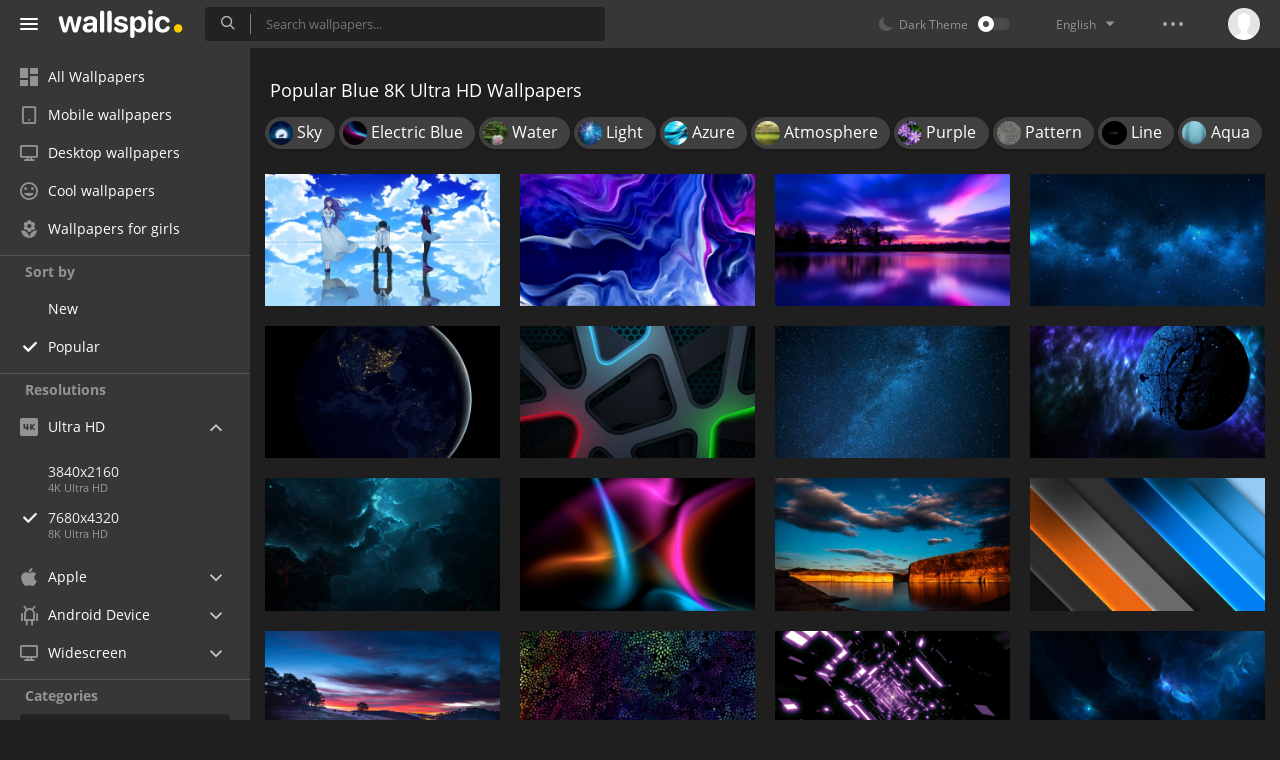

--- FILE ---
content_type: text/html; charset=UTF-8
request_url: https://wallspic.com/tag/blue/popular/7680x4320
body_size: 13274
content:
<!doctype html>
<html class=""
      data-theme="theme-dark"
      data-domain-theme="wallspic-dark"
      lang="en">
<head>
    <meta charset="utf-8">
    <meta name="viewport" content="width=device-width, initial-scale=1.0, maximum-scale=1.0, user-scalable=no">
    <title>Popular 8K Ultra HD Blue Wallpapers - Download Free 7680x4320 High-Quality Backgrounds</title><meta name="description" content="Download Popular blue wallpapers and backgrounds. Enjoy high-quality 7680x4320 blue images for free!"><meta name="twitter:image" content="https://wallspic.com/static/images/akspic-logo.png"><meta property="og:type" content="website"><meta property="og:url" content="https://wallspic.com/tag/blue/popular/7680x4320"><meta property="og:image" content="https://wallspic.com/static/images/akspic-logo.png"><meta property="og:title" content="Popular 8K Ultra HD Blue Wallpapers - Download Free 7680x4320 High-Quality Backgrounds"><meta property="og:description" content="Download Popular blue wallpapers and backgrounds. Enjoy high-quality 7680x4320 blue images for free!"><link rel='canonical' href='https://wallspic.com/tag/blue/7680x4320'><link rel='alternate' hreflang='en' href='https://wallspic.com/tag/blue/7680x4320'><link rel='alternate' hreflang='ru' href='https://akspic.ru/tag/sinij/7680x4320'><link rel='alternate' hreflang='es' href='https://wallspic.com/es/tag/azul/7680x4320'><link rel='alternate' hreflang='de' href='https://wallspic.com/de/tag/blau/7680x4320'><link rel='alternate' hreflang='fr' href='https://wallspic.com/fr/tag/blue/7680x4320'><script type="application/ld+json">{"@context":"http://schema.org","@type":"WebSite","url":"https://wallspic.com","potentialAction":{"@type":"SearchAction","target":"https://wallspic.com/search/{search}","query-input":"required name=search"}}</script><script type="application/ld+json">{"@context":"http://schema.org","@type":"Organization","name":"Akspic","url":["https://wallspic.com"],"logo":"https://wallspic.com/static/images/akspic-logo.png"}</script><script type="application/ld+json">[{"@context":"http://schema.org","@type":"ImageObject","description":"Kirishima Touka, Ken Kaneki, Anime, Tokyo Ghoul, Rize Kamishiro. Wallpaper in 7680x4320 Resolution","datePublished":"2023-10-27 17:53:02","contentUrl":"https://img3.wallspic.com/crops/9/1/0/6/7/176019/176019-kirishima_touka-ken_kaneki-anime-tokyo_ghoul-rize_kamishiro-7680x4320.jpg","fileFormat":"image/jpeg","thumbnail":{"@context":"http://schema.org","@type":"ImageObject","contentUrl":"https://img3.wallspic.com/previews/9/1/0/6/7/176019/176019-kirishima_touka-ken_kaneki-anime-tokyo_ghoul-rize_kamishiro-550x310.jpg","fileFormat":"image/jpeg"}},{"@context":"http://schema.org","@type":"ImageObject","description":"Gas Flow Abstract, Abstract Art, Art, IMac, Purple. Wallpaper in 7680x4320 Resolution","datePublished":"2021-10-20 19:18:01","contentUrl":"https://img3.wallspic.com/crops/7/7/3/6/6/166377/166377-gas_flow_abstract-abstract_art-art-imac-purple-7680x4320.jpg","fileFormat":"image/jpeg","thumbnail":{"@context":"http://schema.org","@type":"ImageObject","contentUrl":"https://img3.wallspic.com/previews/7/7/3/6/6/166377/166377-gas_flow_abstract-abstract_art-art-imac-purple-550x310.jpg","fileFormat":"image/jpeg"}},{"@context":"http://schema.org","@type":"ImageObject","description":"Sunset, Blue, Cloud, Water, Water Resources. Wallpaper in 7680x4320 Resolution","datePublished":"2023-04-29 22:34:02","contentUrl":"https://img3.wallspic.com/crops/4/2/2/3/7/173224/173224-sunset-blue-cloud-water-water_resources-7680x4320.jpg","fileFormat":"image/jpeg","thumbnail":{"@context":"http://schema.org","@type":"ImageObject","contentUrl":"https://img3.wallspic.com/previews/4/2/2/3/7/173224/173224-sunset-blue-cloud-water-water_resources-550x310.jpg","fileFormat":"image/jpeg"}},{"@context":"http://schema.org","@type":"ImageObject","description":"Blue and White Starry Night Sky. Wallpaper in 7680x4320 Resolution","datePublished":"2018-02-03 01:32:54","contentUrl":"https://img1.wallspic.com/crops/7/4/9/3947/3947-night_sky-blue-outer_space-star-cloud-7680x4320.jpg","fileFormat":"image/jpeg","thumbnail":{"@context":"http://schema.org","@type":"ImageObject","contentUrl":"https://img1.wallspic.com/previews/7/4/9/3947/3947-night_sky-blue-outer_space-star-cloud-550x310.jpg","fileFormat":"image/jpeg"}},{"@context":"http://schema.org","@type":"ImageObject","description":"Blue and White Planet Earth. Wallpaper in 7680x4320 Resolution","datePublished":"2019-07-06 08:34:01","contentUrl":"https://img3.wallspic.com/crops/6/5/5/5/3/135556/135556-outer_space-astronomy-moon-satellite-sky-7680x4320.jpg","fileFormat":"image/jpeg","thumbnail":{"@context":"http://schema.org","@type":"ImageObject","contentUrl":"https://img3.wallspic.com/previews/6/5/5/5/3/135556/135556-outer_space-astronomy-moon-satellite-sky-550x310.jpg","fileFormat":"image/jpeg"}},{"@context":"http://schema.org","@type":"ImageObject","description":"Light, White, Blue, Green, Electronic Instrument. Wallpaper in 7680x4320 Resolution","datePublished":"2022-02-21 08:08:01","contentUrl":"https://img1.wallspic.com/crops/4/1/0/7/6/167014/167014-light-white-blue-green-electronic_instrument-7680x4320.png","fileFormat":"image/jpeg","thumbnail":{"@context":"http://schema.org","@type":"ImageObject","contentUrl":"https://img1.wallspic.com/previews/4/1/0/7/6/167014/167014-light-white-blue-green-electronic_instrument-550x310.jpg","fileFormat":"image/jpeg"}},{"@context":"http://schema.org","@type":"ImageObject","description":"Blue and White Starry Night Sky. Wallpaper in 7680x4320 Resolution","datePublished":"2019-04-30 23:30:01","contentUrl":"https://img3.wallspic.com/crops/0/5/7/5/3/135750/135750-star-outer_space-electric_blue-sky-milky_way-7680x4320.jpg","fileFormat":"image/jpeg","thumbnail":{"@context":"http://schema.org","@type":"ImageObject","contentUrl":"https://img3.wallspic.com/previews/0/5/7/5/3/135750/135750-star-outer_space-electric_blue-sky-milky_way-550x310.jpg","fileFormat":"image/jpeg"}},{"@context":"http://schema.org","@type":"ImageObject","description":"Black and White Planet Illustration. Wallpaper in 7680x4320 Resolution","datePublished":"2021-02-16 11:17:02","contentUrl":"https://img3.wallspic.com/crops/3/3/6/5/3/135633/135633-black_and_white_planet_illustration-7680x4320.jpg","fileFormat":"image/jpeg","thumbnail":{"@context":"http://schema.org","@type":"ImageObject","contentUrl":"https://img3.wallspic.com/previews/3/3/6/5/3/135633/135633-black_and_white_planet_illustration-550x310.jpg","fileFormat":"image/jpeg"}},{"@context":"http://schema.org","@type":"ImageObject","description":"Blue and White Water Waves. Wallpaper in 7680x4320 Resolution","datePublished":"2019-07-05 07:18:01","contentUrl":"https://img2.wallspic.com/crops/9/0/3/3/4/143309/143309-underwater-cloud-atmosphere-sky-nebula-7680x4320.jpg","fileFormat":"image/jpeg","thumbnail":{"@context":"http://schema.org","@type":"ImageObject","contentUrl":"https://img2.wallspic.com/previews/9/0/3/3/4/143309/143309-underwater-cloud-atmosphere-sky-nebula-550x310.jpg","fileFormat":"image/jpeg"}},{"@context":"http://schema.org","@type":"ImageObject","description":"Light, Fototapet, Wall, Blue, Red. Wallpaper in 7680x4320 Resolution","datePublished":"2025-07-16 20:55:03","contentUrl":"https://img3.wallspic.com/crops/6/8/3/1/8/181386/181386-light-fototapet-wall-blue-red-7680x4320.jpg","fileFormat":"image/jpeg","thumbnail":{"@context":"http://schema.org","@type":"ImageObject","contentUrl":"https://img3.wallspic.com/previews/6/8/3/1/8/181386/181386-light-fototapet-wall-blue-red-550x310.jpg","fileFormat":"image/jpeg"}},{"@context":"http://schema.org","@type":"ImageObject","description":"Nature, Cloud, Water, Blue, Reflection. Wallpaper in 7680x4320 Resolution","datePublished":"2019-12-06 07:05:02","contentUrl":"https://img2.wallspic.com/crops/0/4/8/4/3/134840/134840-horizon-twilight-sunset-cloud-sunlight-7680x4320.jpg","fileFormat":"image/jpeg","thumbnail":{"@context":"http://schema.org","@type":"ImageObject","contentUrl":"https://img2.wallspic.com/previews/0/4/8/4/3/134840/134840-horizon-twilight-sunset-cloud-sunlight-550x310.jpg","fileFormat":"image/jpeg"}},{"@context":"http://schema.org","@type":"ImageObject","description":"Orange, Colored, Blue, Grey, Color Scheme. Wallpaper in 7680x4320 Resolution","datePublished":"2022-02-04 23:35:01","contentUrl":"https://img2.wallspic.com/crops/9/4/2/7/6/167249/167249-orange-colored-blue-grey-color_scheme-7680x4320.jpg","fileFormat":"image/jpeg","thumbnail":{"@context":"http://schema.org","@type":"ImageObject","contentUrl":"https://img2.wallspic.com/previews/9/4/2/7/6/167249/167249-orange-colored-blue-grey-color_scheme-550x310.jpg","fileFormat":"image/jpeg"}},{"@context":"http://schema.org","@type":"ImageObject","description":"Nature, Water, Blue, Sea, Cloud. Wallpaper in 7680x4320 Resolution","datePublished":"2019-11-15 17:47:02","contentUrl":"https://img3.wallspic.com/crops/3/3/5/1/4/141533/141533-sky-water-horizon-ocean-blue-7680x4320.jpg","fileFormat":"image/jpeg","thumbnail":{"@context":"http://schema.org","@type":"ImageObject","contentUrl":"https://img3.wallspic.com/previews/3/3/5/1/4/141533/141533-sky-water-horizon-ocean-blue-550x310.jpg","fileFormat":"image/jpeg"}},{"@context":"http://schema.org","@type":"ImageObject","description":"Abstraction, Pattern, Abstract Art, Work of Art, Fractal Art. Wallpaper in 7680x4320 Resolution","datePublished":"2021-01-24 07:08:01","contentUrl":"https://img2.wallspic.com/crops/7/7/7/2/5/152777/152777-abstraction-pattern-abstract_art-work_of_art-fractal_art-7680x4320.png","fileFormat":"image/jpeg","thumbnail":{"@context":"http://schema.org","@type":"ImageObject","contentUrl":"https://img2.wallspic.com/previews/7/7/7/2/5/152777/152777-abstraction-pattern-abstract_art-work_of_art-fractal_art-550x310.jpg","fileFormat":"image/jpeg"}},{"@context":"http://schema.org","@type":"ImageObject","description":"White and Blue Light Streaks. Wallpaper in 7680x4320 Resolution","datePublished":"2020-02-26 00:37:02","contentUrl":"https://img2.wallspic.com/crops/6/2/6/0/5/150626/150626-pink-lighting-blue-neon-violet-7680x4320.jpg","fileFormat":"image/jpeg","thumbnail":{"@context":"http://schema.org","@type":"ImageObject","contentUrl":"https://img2.wallspic.com/previews/6/2/6/0/5/150626/150626-pink-lighting-blue-neon-violet-550x310.jpg","fileFormat":"image/jpeg"}},{"@context":"http://schema.org","@type":"ImageObject","description":"Blue and White Abstract Painting. Wallpaper in 7680x4320 Resolution","datePublished":"2019-06-26 08:49:03","contentUrl":"https://img1.wallspic.com/crops/5/9/2/3/4/143295/143295-star-azure-blue-water-darkness-7680x4320.jpg","fileFormat":"image/jpeg","thumbnail":{"@context":"http://schema.org","@type":"ImageObject","contentUrl":"https://img1.wallspic.com/previews/5/9/2/3/4/143295/143295-star-azure-blue-water-darkness-550x310.jpg","fileFormat":"image/jpeg"}},{"@context":"http://schema.org","@type":"ImageObject","description":"Blue Sea Under Blue Sky and White Clouds During Daytime. Wallpaper in 7680x4320 Resolution","datePublished":"2018-12-20 12:17:01","contentUrl":"https://img2.wallspic.com/crops/6/5/4/9/39456/39456-calm-daytime-water-day-tranquillity-7680x4320.jpg","fileFormat":"image/jpeg","thumbnail":{"@context":"http://schema.org","@type":"ImageObject","contentUrl":"https://img2.wallspic.com/previews/6/5/4/9/39456/39456-calm-daytime-water-day-tranquillity-550x310.jpg","fileFormat":"image/jpeg"}},{"@context":"http://schema.org","@type":"ImageObject","description":"Red Blue and Purple Abstract Painting. Wallpaper in 7680x4320 Resolution","datePublished":"2019-07-04 00:31:02","contentUrl":"https://img3.wallspic.com/crops/4/4/6/2/4/142644/142644-red-colorfulness-line-illustration-pink-7680x4320.jpg","fileFormat":"image/jpeg","thumbnail":{"@context":"http://schema.org","@type":"ImageObject","contentUrl":"https://img3.wallspic.com/previews/4/4/6/2/4/142644/142644-red-colorfulness-line-illustration-pink-550x310.jpg","fileFormat":"image/jpeg"}},{"@context":"http://schema.org","@type":"ImageObject","description":"Blue and Red Light Streaks. Wallpaper in 7680x4320 Resolution","datePublished":"2018-12-21 13:01:01","contentUrl":"https://img2.wallspic.com/crops/5/0/2/0/80205/80205-red-abstract_art-light_blue-azure-atmosphere-7680x4320.jpg","fileFormat":"image/jpeg","thumbnail":{"@context":"http://schema.org","@type":"ImageObject","contentUrl":"https://img2.wallspic.com/previews/5/0/2/0/80205/80205-red-abstract_art-light_blue-azure-atmosphere-550x310.jpg","fileFormat":"image/jpeg"}},{"@context":"http://schema.org","@type":"ImageObject","description":"Octopus, Shark, Ocean, Minimalism, Blue. Wallpaper in 7680x4320 Resolution","datePublished":"2021-03-04 06:02:02","contentUrl":"https://img1.wallspic.com/crops/8/0/7/2/5/152708/152708-octopus-shark-ocean-minimalism-blue-7680x4320.png","fileFormat":"image/jpeg","thumbnail":{"@context":"http://schema.org","@type":"ImageObject","contentUrl":"https://img1.wallspic.com/previews/8/0/7/2/5/152708/152708-octopus-shark-ocean-minimalism-blue-550x310.jpg","fileFormat":"image/jpeg"}},{"@context":"http://schema.org","@type":"ImageObject","description":"Green Textile in Close up Photography. Wallpaper in 7680x4320 Resolution","datePublished":"2019-06-24 18:17:01","contentUrl":"https://img1.wallspic.com/crops/0/4/2/9/2/129240/129240-teal-turquoise-midnight-blue-text-7680x4320.jpg","fileFormat":"image/jpeg","thumbnail":{"@context":"http://schema.org","@type":"ImageObject","contentUrl":"https://img1.wallspic.com/previews/0/4/2/9/2/129240/129240-teal-turquoise-midnight-blue-text-550x310.jpg","fileFormat":"image/jpeg"}},{"@context":"http://schema.org","@type":"ImageObject","description":"Purple and Blue Light Illustration. Wallpaper in 7680x4320 Resolution","datePublished":"2019-02-09 13:08:02","contentUrl":"https://img3.wallspic.com/crops/5/5/2/0/80255/80255-digital_art-blue-close_up-atmosphere-light-7680x4320.jpg","fileFormat":"image/jpeg","thumbnail":{"@context":"http://schema.org","@type":"ImageObject","contentUrl":"https://img3.wallspic.com/previews/5/5/2/0/80255/80255-digital_art-blue-close_up-atmosphere-light-550x310.jpg","fileFormat":"image/jpeg"}},{"@context":"http://schema.org","@type":"ImageObject","description":"Silhouette of Mountain During Sunset. Wallpaper in 7680x4320 Resolution","datePublished":"2019-07-02 10:33:02","contentUrl":"https://img1.wallspic.com/crops/3/7/8/2/4/142873/142873-sky-blue-pink-mountainous_landforms-violet-7680x4320.jpg","fileFormat":"image/jpeg","thumbnail":{"@context":"http://schema.org","@type":"ImageObject","contentUrl":"https://img1.wallspic.com/previews/3/7/8/2/4/142873/142873-sky-blue-pink-mountainous_landforms-violet-550x310.jpg","fileFormat":"image/jpeg"}},{"@context":"http://schema.org","@type":"ImageObject","description":"Art, Blue, Electric Blue, Graphics, Slope. Wallpaper in 7680x4320 Resolution","datePublished":"2023-01-06 15:49:01","contentUrl":"https://img3.wallspic.com/crops/3/8/1/1/7/171183/171183-art-blue-electric_blue-graphics-slope-7680x4320.png","fileFormat":"image/jpeg","thumbnail":{"@context":"http://schema.org","@type":"ImageObject","contentUrl":"https://img3.wallspic.com/previews/3/8/1/1/7/171183/171183-art-blue-electric_blue-graphics-slope-550x310.jpg","fileFormat":"image/jpeg"}},{"@context":"http://schema.org","@type":"ImageObject","description":"Light, Colorfulness, White, Blue, Azure. Wallpaper in 7680x4320 Resolution","datePublished":"2022-07-15 21:20:03","contentUrl":"https://img2.wallspic.com/crops/7/9/1/9/6/169197/169197-light-colorfulness-white-blue-azure-7680x4320.png","fileFormat":"image/jpeg","thumbnail":{"@context":"http://schema.org","@type":"ImageObject","contentUrl":"https://img2.wallspic.com/previews/7/9/1/9/6/169197/169197-light-colorfulness-white-blue-azure-550x310.jpg","fileFormat":"image/jpeg"}},{"@context":"http://schema.org","@type":"ImageObject","description":"Glacier, Iceland, Nature, Natural Environment, Natural Landscape. Wallpaper in 7680x4320 Resolution","datePublished":"2021-02-04 09:26:02","contentUrl":"https://img3.wallspic.com/crops/5/9/3/1/5/151395/151395-glacier-iceland-nature-natural_environment-natural_landscape-7680x4320.jpg","fileFormat":"image/jpeg","thumbnail":{"@context":"http://schema.org","@type":"ImageObject","contentUrl":"https://img3.wallspic.com/previews/5/9/3/1/5/151395/151395-glacier-iceland-nature-natural_environment-natural_landscape-550x310.jpg","fileFormat":"image/jpeg"}},{"@context":"http://schema.org","@type":"ImageObject","description":"Black Car on Road During Sunset. Wallpaper in 7680x4320 Resolution","datePublished":"2019-07-02 11:26:02","contentUrl":"https://img3.wallspic.com/crops/9/2/5/3/4/143529/143529-minimalism-music-art-purple-light-7680x4320.jpg","fileFormat":"image/jpeg","thumbnail":{"@context":"http://schema.org","@type":"ImageObject","contentUrl":"https://img3.wallspic.com/previews/9/2/5/3/4/143529/143529-minimalism-music-art-purple-light-550x310.jpg","fileFormat":"image/jpeg"}},{"@context":"http://schema.org","@type":"ImageObject","description":"Purple Flower in Tilt Shift Lens. Wallpaper in 7680x4320 Resolution","datePublished":"2021-02-08 02:22:03","contentUrl":"https://img3.wallspic.com/crops/3/9/9/7/4/147993/147993-purple_flower_in_tilt_shift_lens-7680x4320.jpg","fileFormat":"image/jpeg","thumbnail":{"@context":"http://schema.org","@type":"ImageObject","contentUrl":"https://img3.wallspic.com/previews/3/9/9/7/4/147993/147993-purple_flower_in_tilt_shift_lens-550x310.jpg","fileFormat":"image/jpeg"}},{"@context":"http://schema.org","@type":"ImageObject","description":"White and Blue Abstract Painting. Wallpaper in 7680x4320 Resolution","datePublished":"2019-07-17 22:30:01","contentUrl":"https://img2.wallspic.com/crops/3/1/3/3/4/143313/143313-blue-thunderstorm-nature-atmosphere-cloud-7680x4320.jpg","fileFormat":"image/jpeg","thumbnail":{"@context":"http://schema.org","@type":"ImageObject","contentUrl":"https://img2.wallspic.com/previews/3/1/3/3/4/143313/143313-blue-thunderstorm-nature-atmosphere-cloud-550x310.jpg","fileFormat":"image/jpeg"}},{"@context":"http://schema.org","@type":"ImageObject","description":"White and Purple String Lights During Night Time. Wallpaper in 7680x4320 Resolution","datePublished":"2019-04-12 21:57:02","contentUrl":"https://img2.wallspic.com/crops/1/6/6/5/3/135661/135661-sky-earth-nature-atmosphere-lighting-7680x4320.jpg","fileFormat":"image/jpeg","thumbnail":{"@context":"http://schema.org","@type":"ImageObject","contentUrl":"https://img2.wallspic.com/previews/1/6/6/5/3/135661/135661-sky-earth-nature-atmosphere-lighting-550x310.jpg","fileFormat":"image/jpeg"}}]</script>    <meta name="apple-itunes-app" content="app-id=1603047513">
    <meta name="msvalidate.01" content="E6441F18BA8695470BE84C40C0D6A0B5"/>
    <link rel="preload" as="font" type="font/woff2" href="/.build/front/fonts/regular/a9557e.woff2" crossorigin>
    <link rel="preload" as="font" type="font/woff2" href="/.build/front/fonts/600/97593b.woff2" crossorigin>
    <link rel="preload" as="font" type="font/woff2" href="/.build/front/fonts/700/17c283.woff2" crossorigin>
    <link rel="preload" as="font" type="font/ttf" href="/.build/front/fonts/icomoon/44efee.ttf" crossorigin>
    <link href="/.build/front/main/c848c2.css" rel="stylesheet">
    <link rel="apple-touch-icon" href="/static/images/favicon/apple-touch-icon.png" sizes="180x180">
    <link rel="icon" href="/static/images/favicon/favicon-32x32.png" sizes="32x32">
    <link rel="icon" href="/static/images/favicon/favicon-16x16.png" sizes="16x16">
    <link rel="icon" href="/static/images/favicon/favicon.ico">
    <link rel="manifest" href="/static/images/favicon/manifest.json">

    <script type="text/javascript">
        window.isMobileDevice = false;
        window.sideMenu = false;
        window.currentPageLocale = "en";
        window.locale = "en";
        window.page = {"locale":"en","indexed":true,"url":"https:\/\/wallspic.com\/tag\/blue\/popular\/7680x4320","home":"https:\/\/wallspic.com","canonical":"https:\/\/wallspic.com\/tag\/blue\/7680x4320","image":"https:\/\/wallspic.com\/static\/images\/akspic-logo.png","previous":null,"next":null,"title":"Popular 8K Ultra HD Blue Wallpapers - Download Free 7680x4320 High-Quality Backgrounds","description":"Download Popular blue wallpapers and backgrounds. Enjoy high-quality 7680x4320 blue images for free!","galleryDescription":"","postscription":"70 Free images of blue","h1":"Popular Blue 8K Ultra HD Wallpapers","h2":"Free high-resolution Wallpapers","alternatives":{"en":"https:\/\/wallspic.com\/tag\/blue\/7680x4320","ru":"https:\/\/akspic.ru\/tag\/sinij\/7680x4320","es":"https:\/\/wallspic.com\/es\/tag\/azul\/7680x4320","de":"https:\/\/wallspic.com\/de\/tag\/blau\/7680x4320","fr":"https:\/\/wallspic.com\/fr\/tag\/blue\/7680x4320"},"metaObjects":[{"@context":"http:\/\/schema.org","@type":"WebSite","url":"https:\/\/wallspic.com","potentialAction":{"@type":"SearchAction","target":"https:\/\/wallspic.com\/search\/{search}","query-input":"required name=search"}},{"@context":"http:\/\/schema.org","@type":"Organization","name":"Akspic","url":["https:\/\/wallspic.com"],"logo":"https:\/\/wallspic.com\/static\/images\/akspic-logo.png"},[{"@context":"http:\/\/schema.org","@type":"ImageObject","description":"Kirishima Touka, Ken Kaneki, Anime, Tokyo Ghoul, Rize Kamishiro. Wallpaper in 7680x4320 Resolution","datePublished":"2023-10-27 17:53:02","contentUrl":"https:\/\/img3.wallspic.com\/crops\/9\/1\/0\/6\/7\/176019\/176019-kirishima_touka-ken_kaneki-anime-tokyo_ghoul-rize_kamishiro-7680x4320.jpg","fileFormat":"image\/jpeg","thumbnail":{"@context":"http:\/\/schema.org","@type":"ImageObject","contentUrl":"https:\/\/img3.wallspic.com\/previews\/9\/1\/0\/6\/7\/176019\/176019-kirishima_touka-ken_kaneki-anime-tokyo_ghoul-rize_kamishiro-550x310.jpg","fileFormat":"image\/jpeg"}},{"@context":"http:\/\/schema.org","@type":"ImageObject","description":"Gas Flow Abstract, Abstract Art, Art, IMac, Purple. Wallpaper in 7680x4320 Resolution","datePublished":"2021-10-20 19:18:01","contentUrl":"https:\/\/img3.wallspic.com\/crops\/7\/7\/3\/6\/6\/166377\/166377-gas_flow_abstract-abstract_art-art-imac-purple-7680x4320.jpg","fileFormat":"image\/jpeg","thumbnail":{"@context":"http:\/\/schema.org","@type":"ImageObject","contentUrl":"https:\/\/img3.wallspic.com\/previews\/7\/7\/3\/6\/6\/166377\/166377-gas_flow_abstract-abstract_art-art-imac-purple-550x310.jpg","fileFormat":"image\/jpeg"}},{"@context":"http:\/\/schema.org","@type":"ImageObject","description":"Sunset, Blue, Cloud, Water, Water Resources. Wallpaper in 7680x4320 Resolution","datePublished":"2023-04-29 22:34:02","contentUrl":"https:\/\/img3.wallspic.com\/crops\/4\/2\/2\/3\/7\/173224\/173224-sunset-blue-cloud-water-water_resources-7680x4320.jpg","fileFormat":"image\/jpeg","thumbnail":{"@context":"http:\/\/schema.org","@type":"ImageObject","contentUrl":"https:\/\/img3.wallspic.com\/previews\/4\/2\/2\/3\/7\/173224\/173224-sunset-blue-cloud-water-water_resources-550x310.jpg","fileFormat":"image\/jpeg"}},{"@context":"http:\/\/schema.org","@type":"ImageObject","description":"Blue and White Starry Night Sky. Wallpaper in 7680x4320 Resolution","datePublished":"2018-02-03 01:32:54","contentUrl":"https:\/\/img1.wallspic.com\/crops\/7\/4\/9\/3947\/3947-night_sky-blue-outer_space-star-cloud-7680x4320.jpg","fileFormat":"image\/jpeg","thumbnail":{"@context":"http:\/\/schema.org","@type":"ImageObject","contentUrl":"https:\/\/img1.wallspic.com\/previews\/7\/4\/9\/3947\/3947-night_sky-blue-outer_space-star-cloud-550x310.jpg","fileFormat":"image\/jpeg"}},{"@context":"http:\/\/schema.org","@type":"ImageObject","description":"Blue and White Planet Earth. Wallpaper in 7680x4320 Resolution","datePublished":"2019-07-06 08:34:01","contentUrl":"https:\/\/img3.wallspic.com\/crops\/6\/5\/5\/5\/3\/135556\/135556-outer_space-astronomy-moon-satellite-sky-7680x4320.jpg","fileFormat":"image\/jpeg","thumbnail":{"@context":"http:\/\/schema.org","@type":"ImageObject","contentUrl":"https:\/\/img3.wallspic.com\/previews\/6\/5\/5\/5\/3\/135556\/135556-outer_space-astronomy-moon-satellite-sky-550x310.jpg","fileFormat":"image\/jpeg"}},{"@context":"http:\/\/schema.org","@type":"ImageObject","description":"Light, White, Blue, Green, Electronic Instrument. Wallpaper in 7680x4320 Resolution","datePublished":"2022-02-21 08:08:01","contentUrl":"https:\/\/img1.wallspic.com\/crops\/4\/1\/0\/7\/6\/167014\/167014-light-white-blue-green-electronic_instrument-7680x4320.png","fileFormat":"image\/jpeg","thumbnail":{"@context":"http:\/\/schema.org","@type":"ImageObject","contentUrl":"https:\/\/img1.wallspic.com\/previews\/4\/1\/0\/7\/6\/167014\/167014-light-white-blue-green-electronic_instrument-550x310.jpg","fileFormat":"image\/jpeg"}},{"@context":"http:\/\/schema.org","@type":"ImageObject","description":"Blue and White Starry Night Sky. Wallpaper in 7680x4320 Resolution","datePublished":"2019-04-30 23:30:01","contentUrl":"https:\/\/img3.wallspic.com\/crops\/0\/5\/7\/5\/3\/135750\/135750-star-outer_space-electric_blue-sky-milky_way-7680x4320.jpg","fileFormat":"image\/jpeg","thumbnail":{"@context":"http:\/\/schema.org","@type":"ImageObject","contentUrl":"https:\/\/img3.wallspic.com\/previews\/0\/5\/7\/5\/3\/135750\/135750-star-outer_space-electric_blue-sky-milky_way-550x310.jpg","fileFormat":"image\/jpeg"}},{"@context":"http:\/\/schema.org","@type":"ImageObject","description":"Black and White Planet Illustration. Wallpaper in 7680x4320 Resolution","datePublished":"2021-02-16 11:17:02","contentUrl":"https:\/\/img3.wallspic.com\/crops\/3\/3\/6\/5\/3\/135633\/135633-black_and_white_planet_illustration-7680x4320.jpg","fileFormat":"image\/jpeg","thumbnail":{"@context":"http:\/\/schema.org","@type":"ImageObject","contentUrl":"https:\/\/img3.wallspic.com\/previews\/3\/3\/6\/5\/3\/135633\/135633-black_and_white_planet_illustration-550x310.jpg","fileFormat":"image\/jpeg"}},{"@context":"http:\/\/schema.org","@type":"ImageObject","description":"Blue and White Water Waves. Wallpaper in 7680x4320 Resolution","datePublished":"2019-07-05 07:18:01","contentUrl":"https:\/\/img2.wallspic.com\/crops\/9\/0\/3\/3\/4\/143309\/143309-underwater-cloud-atmosphere-sky-nebula-7680x4320.jpg","fileFormat":"image\/jpeg","thumbnail":{"@context":"http:\/\/schema.org","@type":"ImageObject","contentUrl":"https:\/\/img2.wallspic.com\/previews\/9\/0\/3\/3\/4\/143309\/143309-underwater-cloud-atmosphere-sky-nebula-550x310.jpg","fileFormat":"image\/jpeg"}},{"@context":"http:\/\/schema.org","@type":"ImageObject","description":"Light, Fototapet, Wall, Blue, Red. Wallpaper in 7680x4320 Resolution","datePublished":"2025-07-16 20:55:03","contentUrl":"https:\/\/img3.wallspic.com\/crops\/6\/8\/3\/1\/8\/181386\/181386-light-fototapet-wall-blue-red-7680x4320.jpg","fileFormat":"image\/jpeg","thumbnail":{"@context":"http:\/\/schema.org","@type":"ImageObject","contentUrl":"https:\/\/img3.wallspic.com\/previews\/6\/8\/3\/1\/8\/181386\/181386-light-fototapet-wall-blue-red-550x310.jpg","fileFormat":"image\/jpeg"}},{"@context":"http:\/\/schema.org","@type":"ImageObject","description":"Nature, Cloud, Water, Blue, Reflection. Wallpaper in 7680x4320 Resolution","datePublished":"2019-12-06 07:05:02","contentUrl":"https:\/\/img2.wallspic.com\/crops\/0\/4\/8\/4\/3\/134840\/134840-horizon-twilight-sunset-cloud-sunlight-7680x4320.jpg","fileFormat":"image\/jpeg","thumbnail":{"@context":"http:\/\/schema.org","@type":"ImageObject","contentUrl":"https:\/\/img2.wallspic.com\/previews\/0\/4\/8\/4\/3\/134840\/134840-horizon-twilight-sunset-cloud-sunlight-550x310.jpg","fileFormat":"image\/jpeg"}},{"@context":"http:\/\/schema.org","@type":"ImageObject","description":"Orange, Colored, Blue, Grey, Color Scheme. Wallpaper in 7680x4320 Resolution","datePublished":"2022-02-04 23:35:01","contentUrl":"https:\/\/img2.wallspic.com\/crops\/9\/4\/2\/7\/6\/167249\/167249-orange-colored-blue-grey-color_scheme-7680x4320.jpg","fileFormat":"image\/jpeg","thumbnail":{"@context":"http:\/\/schema.org","@type":"ImageObject","contentUrl":"https:\/\/img2.wallspic.com\/previews\/9\/4\/2\/7\/6\/167249\/167249-orange-colored-blue-grey-color_scheme-550x310.jpg","fileFormat":"image\/jpeg"}},{"@context":"http:\/\/schema.org","@type":"ImageObject","description":"Nature, Water, Blue, Sea, Cloud. Wallpaper in 7680x4320 Resolution","datePublished":"2019-11-15 17:47:02","contentUrl":"https:\/\/img3.wallspic.com\/crops\/3\/3\/5\/1\/4\/141533\/141533-sky-water-horizon-ocean-blue-7680x4320.jpg","fileFormat":"image\/jpeg","thumbnail":{"@context":"http:\/\/schema.org","@type":"ImageObject","contentUrl":"https:\/\/img3.wallspic.com\/previews\/3\/3\/5\/1\/4\/141533\/141533-sky-water-horizon-ocean-blue-550x310.jpg","fileFormat":"image\/jpeg"}},{"@context":"http:\/\/schema.org","@type":"ImageObject","description":"Abstraction, Pattern, Abstract Art, Work of Art, Fractal Art. Wallpaper in 7680x4320 Resolution","datePublished":"2021-01-24 07:08:01","contentUrl":"https:\/\/img2.wallspic.com\/crops\/7\/7\/7\/2\/5\/152777\/152777-abstraction-pattern-abstract_art-work_of_art-fractal_art-7680x4320.png","fileFormat":"image\/jpeg","thumbnail":{"@context":"http:\/\/schema.org","@type":"ImageObject","contentUrl":"https:\/\/img2.wallspic.com\/previews\/7\/7\/7\/2\/5\/152777\/152777-abstraction-pattern-abstract_art-work_of_art-fractal_art-550x310.jpg","fileFormat":"image\/jpeg"}},{"@context":"http:\/\/schema.org","@type":"ImageObject","description":"White and Blue Light Streaks. Wallpaper in 7680x4320 Resolution","datePublished":"2020-02-26 00:37:02","contentUrl":"https:\/\/img2.wallspic.com\/crops\/6\/2\/6\/0\/5\/150626\/150626-pink-lighting-blue-neon-violet-7680x4320.jpg","fileFormat":"image\/jpeg","thumbnail":{"@context":"http:\/\/schema.org","@type":"ImageObject","contentUrl":"https:\/\/img2.wallspic.com\/previews\/6\/2\/6\/0\/5\/150626\/150626-pink-lighting-blue-neon-violet-550x310.jpg","fileFormat":"image\/jpeg"}},{"@context":"http:\/\/schema.org","@type":"ImageObject","description":"Blue and White Abstract Painting. Wallpaper in 7680x4320 Resolution","datePublished":"2019-06-26 08:49:03","contentUrl":"https:\/\/img1.wallspic.com\/crops\/5\/9\/2\/3\/4\/143295\/143295-star-azure-blue-water-darkness-7680x4320.jpg","fileFormat":"image\/jpeg","thumbnail":{"@context":"http:\/\/schema.org","@type":"ImageObject","contentUrl":"https:\/\/img1.wallspic.com\/previews\/5\/9\/2\/3\/4\/143295\/143295-star-azure-blue-water-darkness-550x310.jpg","fileFormat":"image\/jpeg"}},{"@context":"http:\/\/schema.org","@type":"ImageObject","description":"Blue Sea Under Blue Sky and White Clouds During Daytime. Wallpaper in 7680x4320 Resolution","datePublished":"2018-12-20 12:17:01","contentUrl":"https:\/\/img2.wallspic.com\/crops\/6\/5\/4\/9\/39456\/39456-calm-daytime-water-day-tranquillity-7680x4320.jpg","fileFormat":"image\/jpeg","thumbnail":{"@context":"http:\/\/schema.org","@type":"ImageObject","contentUrl":"https:\/\/img2.wallspic.com\/previews\/6\/5\/4\/9\/39456\/39456-calm-daytime-water-day-tranquillity-550x310.jpg","fileFormat":"image\/jpeg"}},{"@context":"http:\/\/schema.org","@type":"ImageObject","description":"Red Blue and Purple Abstract Painting. Wallpaper in 7680x4320 Resolution","datePublished":"2019-07-04 00:31:02","contentUrl":"https:\/\/img3.wallspic.com\/crops\/4\/4\/6\/2\/4\/142644\/142644-red-colorfulness-line-illustration-pink-7680x4320.jpg","fileFormat":"image\/jpeg","thumbnail":{"@context":"http:\/\/schema.org","@type":"ImageObject","contentUrl":"https:\/\/img3.wallspic.com\/previews\/4\/4\/6\/2\/4\/142644\/142644-red-colorfulness-line-illustration-pink-550x310.jpg","fileFormat":"image\/jpeg"}},{"@context":"http:\/\/schema.org","@type":"ImageObject","description":"Blue and Red Light Streaks. Wallpaper in 7680x4320 Resolution","datePublished":"2018-12-21 13:01:01","contentUrl":"https:\/\/img2.wallspic.com\/crops\/5\/0\/2\/0\/80205\/80205-red-abstract_art-light_blue-azure-atmosphere-7680x4320.jpg","fileFormat":"image\/jpeg","thumbnail":{"@context":"http:\/\/schema.org","@type":"ImageObject","contentUrl":"https:\/\/img2.wallspic.com\/previews\/5\/0\/2\/0\/80205\/80205-red-abstract_art-light_blue-azure-atmosphere-550x310.jpg","fileFormat":"image\/jpeg"}},{"@context":"http:\/\/schema.org","@type":"ImageObject","description":"Octopus, Shark, Ocean, Minimalism, Blue. Wallpaper in 7680x4320 Resolution","datePublished":"2021-03-04 06:02:02","contentUrl":"https:\/\/img1.wallspic.com\/crops\/8\/0\/7\/2\/5\/152708\/152708-octopus-shark-ocean-minimalism-blue-7680x4320.png","fileFormat":"image\/jpeg","thumbnail":{"@context":"http:\/\/schema.org","@type":"ImageObject","contentUrl":"https:\/\/img1.wallspic.com\/previews\/8\/0\/7\/2\/5\/152708\/152708-octopus-shark-ocean-minimalism-blue-550x310.jpg","fileFormat":"image\/jpeg"}},{"@context":"http:\/\/schema.org","@type":"ImageObject","description":"Green Textile in Close up Photography. Wallpaper in 7680x4320 Resolution","datePublished":"2019-06-24 18:17:01","contentUrl":"https:\/\/img1.wallspic.com\/crops\/0\/4\/2\/9\/2\/129240\/129240-teal-turquoise-midnight-blue-text-7680x4320.jpg","fileFormat":"image\/jpeg","thumbnail":{"@context":"http:\/\/schema.org","@type":"ImageObject","contentUrl":"https:\/\/img1.wallspic.com\/previews\/0\/4\/2\/9\/2\/129240\/129240-teal-turquoise-midnight-blue-text-550x310.jpg","fileFormat":"image\/jpeg"}},{"@context":"http:\/\/schema.org","@type":"ImageObject","description":"Purple and Blue Light Illustration. Wallpaper in 7680x4320 Resolution","datePublished":"2019-02-09 13:08:02","contentUrl":"https:\/\/img3.wallspic.com\/crops\/5\/5\/2\/0\/80255\/80255-digital_art-blue-close_up-atmosphere-light-7680x4320.jpg","fileFormat":"image\/jpeg","thumbnail":{"@context":"http:\/\/schema.org","@type":"ImageObject","contentUrl":"https:\/\/img3.wallspic.com\/previews\/5\/5\/2\/0\/80255\/80255-digital_art-blue-close_up-atmosphere-light-550x310.jpg","fileFormat":"image\/jpeg"}},{"@context":"http:\/\/schema.org","@type":"ImageObject","description":"Silhouette of Mountain During Sunset. Wallpaper in 7680x4320 Resolution","datePublished":"2019-07-02 10:33:02","contentUrl":"https:\/\/img1.wallspic.com\/crops\/3\/7\/8\/2\/4\/142873\/142873-sky-blue-pink-mountainous_landforms-violet-7680x4320.jpg","fileFormat":"image\/jpeg","thumbnail":{"@context":"http:\/\/schema.org","@type":"ImageObject","contentUrl":"https:\/\/img1.wallspic.com\/previews\/3\/7\/8\/2\/4\/142873\/142873-sky-blue-pink-mountainous_landforms-violet-550x310.jpg","fileFormat":"image\/jpeg"}},{"@context":"http:\/\/schema.org","@type":"ImageObject","description":"Art, Blue, Electric Blue, Graphics, Slope. Wallpaper in 7680x4320 Resolution","datePublished":"2023-01-06 15:49:01","contentUrl":"https:\/\/img3.wallspic.com\/crops\/3\/8\/1\/1\/7\/171183\/171183-art-blue-electric_blue-graphics-slope-7680x4320.png","fileFormat":"image\/jpeg","thumbnail":{"@context":"http:\/\/schema.org","@type":"ImageObject","contentUrl":"https:\/\/img3.wallspic.com\/previews\/3\/8\/1\/1\/7\/171183\/171183-art-blue-electric_blue-graphics-slope-550x310.jpg","fileFormat":"image\/jpeg"}},{"@context":"http:\/\/schema.org","@type":"ImageObject","description":"Light, Colorfulness, White, Blue, Azure. Wallpaper in 7680x4320 Resolution","datePublished":"2022-07-15 21:20:03","contentUrl":"https:\/\/img2.wallspic.com\/crops\/7\/9\/1\/9\/6\/169197\/169197-light-colorfulness-white-blue-azure-7680x4320.png","fileFormat":"image\/jpeg","thumbnail":{"@context":"http:\/\/schema.org","@type":"ImageObject","contentUrl":"https:\/\/img2.wallspic.com\/previews\/7\/9\/1\/9\/6\/169197\/169197-light-colorfulness-white-blue-azure-550x310.jpg","fileFormat":"image\/jpeg"}},{"@context":"http:\/\/schema.org","@type":"ImageObject","description":"Glacier, Iceland, Nature, Natural Environment, Natural Landscape. Wallpaper in 7680x4320 Resolution","datePublished":"2021-02-04 09:26:02","contentUrl":"https:\/\/img3.wallspic.com\/crops\/5\/9\/3\/1\/5\/151395\/151395-glacier-iceland-nature-natural_environment-natural_landscape-7680x4320.jpg","fileFormat":"image\/jpeg","thumbnail":{"@context":"http:\/\/schema.org","@type":"ImageObject","contentUrl":"https:\/\/img3.wallspic.com\/previews\/5\/9\/3\/1\/5\/151395\/151395-glacier-iceland-nature-natural_environment-natural_landscape-550x310.jpg","fileFormat":"image\/jpeg"}},{"@context":"http:\/\/schema.org","@type":"ImageObject","description":"Black Car on Road During Sunset. Wallpaper in 7680x4320 Resolution","datePublished":"2019-07-02 11:26:02","contentUrl":"https:\/\/img3.wallspic.com\/crops\/9\/2\/5\/3\/4\/143529\/143529-minimalism-music-art-purple-light-7680x4320.jpg","fileFormat":"image\/jpeg","thumbnail":{"@context":"http:\/\/schema.org","@type":"ImageObject","contentUrl":"https:\/\/img3.wallspic.com\/previews\/9\/2\/5\/3\/4\/143529\/143529-minimalism-music-art-purple-light-550x310.jpg","fileFormat":"image\/jpeg"}},{"@context":"http:\/\/schema.org","@type":"ImageObject","description":"Purple Flower in Tilt Shift Lens. Wallpaper in 7680x4320 Resolution","datePublished":"2021-02-08 02:22:03","contentUrl":"https:\/\/img3.wallspic.com\/crops\/3\/9\/9\/7\/4\/147993\/147993-purple_flower_in_tilt_shift_lens-7680x4320.jpg","fileFormat":"image\/jpeg","thumbnail":{"@context":"http:\/\/schema.org","@type":"ImageObject","contentUrl":"https:\/\/img3.wallspic.com\/previews\/3\/9\/9\/7\/4\/147993\/147993-purple_flower_in_tilt_shift_lens-550x310.jpg","fileFormat":"image\/jpeg"}},{"@context":"http:\/\/schema.org","@type":"ImageObject","description":"White and Blue Abstract Painting. Wallpaper in 7680x4320 Resolution","datePublished":"2019-07-17 22:30:01","contentUrl":"https:\/\/img2.wallspic.com\/crops\/3\/1\/3\/3\/4\/143313\/143313-blue-thunderstorm-nature-atmosphere-cloud-7680x4320.jpg","fileFormat":"image\/jpeg","thumbnail":{"@context":"http:\/\/schema.org","@type":"ImageObject","contentUrl":"https:\/\/img2.wallspic.com\/previews\/3\/1\/3\/3\/4\/143313\/143313-blue-thunderstorm-nature-atmosphere-cloud-550x310.jpg","fileFormat":"image\/jpeg"}},{"@context":"http:\/\/schema.org","@type":"ImageObject","description":"White and Purple String Lights During Night Time. Wallpaper in 7680x4320 Resolution","datePublished":"2019-04-12 21:57:02","contentUrl":"https:\/\/img2.wallspic.com\/crops\/1\/6\/6\/5\/3\/135661\/135661-sky-earth-nature-atmosphere-lighting-7680x4320.jpg","fileFormat":"image\/jpeg","thumbnail":{"@context":"http:\/\/schema.org","@type":"ImageObject","contentUrl":"https:\/\/img2.wallspic.com\/previews\/1\/6\/6\/5\/3\/135661\/135661-sky-earth-nature-atmosphere-lighting-550x310.jpg","fileFormat":"image\/jpeg"}}]],"metadata":{"target":"blue","sorting":"Popular","resolution":"7680x4320","resolution_title":"8K Ultra HD","category":null,"count":"70"}};
        window.local = {"galleryNoMatches":"<svg xmlns=\"http:\/\/www.w3.org\/2000\/svg\" width=\"45.79\" height=\"48\" viewBox=\"0 0 45.79 48\" overflow=\"scroll\"><path fill=\"#929292\" d=\"M29.687 34.109a18.706 18.706 0 0 1-10.894 3.478C8.414 37.586 0 29.172 0 18.793S8.414 0 18.793 0s18.793 8.414 18.793 18.793c0 5.19-2.103 9.888-5.504 13.289l13.26 13.26a1.546 1.546 0 0 1-.017 2.194 1.548 1.548 0 0 1-2.194.017L29.687 34.109zm-10.894 1.266c9.158 0 16.582-7.424 16.582-16.582S27.951 2.211 18.793 2.211 2.211 9.635 2.211 18.793s7.424 16.582 16.582 16.582z\"\/><\/svg>\n<h2 class=\"no_wallpapers__heading\">No results were found for your search<\/h2>\n<div class=\"grid no_wallpapers__grid\">\n    <div class=\"grid__col_sm_4 no_wallpapers__col\">\n        <svg xmlns=\"http:\/\/www.w3.org\/2000\/svg\" width=\"24\" height=\"24\" viewBox=\"0 0 24 24\" class=\"no_wallpapers__icon\" overflow=\"scroll\">\n            <path d=\"M17.082 7.808l-7.368 7.367-2.796-2.797a.479.479 0 1 0-.677.677l3.473 3.474 8.044-8.045a.479.479 0 1 0-.676-.676zM12 0C5.383 0 0 5.383 0 11.999c0 6.617 5.384 12 12 12h.001C18.617 24 24 18.616 24 11.999 24 5.383 18.617 0 12 0zm.001 23.042c-6.09 0-11.043-4.954-11.044-11.043C.958 5.911 5.911.958 12 .958S23.042 5.912 23.042 12 18.09 23.042 12.001 23.042z\"\/>\n        <\/svg>\n        <p>Check your spelling<\/p>\n    <\/div>\n    <div class=\"grid__col_sm_4 no_wallpapers__col\">\n        <svg xmlns=\"http:\/\/www.w3.org\/2000\/svg\" width=\"24\" height=\"24\" viewBox=\"0 0 24 24\" class=\"no_wallpapers__icon\" overflow=\"scroll\">\n            <path d=\"M14.736 23.895a.466.466 0 0 1-.329-.135L.138 9.595A.467.467 0 0 1 0 9.264V.467C0 .209.209 0 .467 0h8.797c.123 0 .241.049.329.136l14.27 14.165a.468.468 0 0 1 0 .661l-8.797 8.797a.464.464 0 0 1-.33.136zM.933 9.07l13.802 13.7 8.137-8.137L9.071.933H.934L.933 9.07z\"\/>\n            <path d=\"M5.255 7.544a2.274 2.274 0 0 1-1.618-.67 2.292 2.292 0 0 1 0-3.237c.433-.432 1.007-.67 1.619-.67s1.186.238 1.619.67a2.292 2.292 0 0 1 0 3.237 2.278 2.278 0 0 1-1.62.67zm0-3.644a1.358 1.358 0 0 0 0 2.711 1.358 1.358 0 0 0 0-2.711z\"\/>\n        <\/svg>\n        <p>Use other keywords<\/p>\n    <\/div>\n    <div class=\"grid__col_sm_4 no_wallpapers__col\">\n        <svg xmlns=\"http:\/\/www.w3.org\/2000\/svg\" width=\"21\" height=\"24\" viewBox=\"0 0 21 24\" class=\"no_wallpapers__icon\" overflow=\"scroll\">\n            <path d=\"M12.464 17.576a.422.422 0 0 0 .248.543l3.537 1.32a9.663 9.663 0 0 1-5.661 1.815c-5.372 0-9.743-4.371-9.743-9.743a.422.422 0 0 0-.845 0c0 5.838 4.75 10.588 10.588 10.588 2.054 0 4.019-.581 5.726-1.683l-.652 3.073a.423.423 0 0 0 .826.176l.991-4.669-4.471-1.668a.423.423 0 0 0-.544.248zM10.746 1.901A10.5 10.5 0 0 0 5.02 3.583L5.671.51a.422.422 0 1 0-.826-.175l-.991 4.669 4.471 1.668a.424.424 0 0 0 .296-.792L5.084 4.56a9.66 9.66 0 0 1 5.662-1.815c5.372 0 9.742 4.37 9.742 9.742a.422.422 0 0 0 .844 0c.001-5.837-4.749-10.586-10.586-10.586z\"\/>\n        <\/svg>\n        <p>Try to simplify your search<\/p>\n    <\/div>\n<\/div>","nextPage":"Next page","sort":{"date":"New","popular":"Popular"},"sortByDate":"New","sortByPopularity":"Popular"};
        window.user = {"isAdmin":false};
    </script>
    <script data-ad-client="ca-pub-6657449436952029" async
            src="https://pagead2.googlesyndication.com/pagead/js/adsbygoogle.js"></script>
    <script async src="https://www.googletagmanager.com/gtag/js?id=G-HD8064MDNY"></script>
<script>
  window.dataLayer = window.dataLayer || [];
  function gtag(){dataLayer.push(arguments);}
  gtag('js', new Date());

  gtag('config', 'G-HD8064MDNY');
</script></head>
<body class="is-main">
<header class="header">
        <div class="app-presentation" id="js-app-presentation">
    <button class="app-presentation__close" id="js-app-presentation-close">🗙
    </button>
    <img class="app-presentation__icon" src="/static/images/favicon/apple-touch-icon.png" alt="Mobile app">
    <div class="app-presentation__text">
        <div class="app-presentation__title">Akspic</div>
        <div class="app-presentation__url">https://wallspic.com</div>
        <div class="app-presentation__description">
            Free wallpapers        </div>
    </div>
    <a href="https://play.google.com/store/apps/details?id=com.akspic&hl=ru" id="js-app-presentation-link"
            class="app-presentation__get">
        Download    </a>
</div>    <div class="header__bar">
        <div class="container container_width_wide">
            <button class="sidepanel-toggle ssm-toggle-nav" type="button">
                <span class="sidepanel-toggle__icon"></span><span class="sidepanel-toggle__icon"></span><span
                        class="sidepanel-toggle__icon"></span>
            </button>
            <a class="main-logo" href="https://wallspic.com"></a>
            <div class="bar-search">
                <form class="bar-search__form" id="search_bar_form">
                    <input name="search_text" type="text" class="field bar-search__field"
                           placeholder="Search wallpapers..." value="">
                    <button type="submit" class="btn bar-search__btn">
                        <i class="icon-search2"></i>
                    </button>
                </form>
            </div>
            <div class="bar-user">
        <ul class="menu-list">
        <li>
            <a class="bar-user__item" href="https://wallspic.com/account/login">
                <img class="bar-user__image" src="/.build/front/images/no_avatar-77c312.png" alt="Not logged in">
            </a>
        </li>
    </ul>
    </div>
<!-- MENU_START -->
<div class="bar-dropdown">
    <button class="btn bar-dropdown__btn" type="button" data-dropdown="bar-menu">
        <i class="icon-dot"></i><i class="icon-dot"></i><i class="icon-dot"></i>
    </button>
    <div class="drop-menu bar-dropdown__menu drop-menu_position_right" id="bar-menu">
        <ul class="drop-menu__list">
            <li class="drop-menu__item">
                <a href="https://wallspic.com/terms">Terms of Use</a>
            </li>
            <li class="drop-menu__item">
                <a href="https://wallspic.com/privacy">Privacy Policy</a>
            </li>
            <li class="drop-menu__item">
                <a href="https://wallspic.com/about">About Us</a>
            </li>
            <li class="drop-menu__item">
                <a href="https://wallspic.com/contacts">Contact Us</a>
            </li>
            <li class="drop-menu__item">
                <a href="https://wallspic.com/tags">Popular searches</a>
            </li>
        </ul>
        <div class="bar-dropdown__footer">
            <a href="https://play.google.com/store/apps/details?id=com.akspic" class="f-google-play bar-dropdown__app">
                Install our App                <span class="f-google-play__icon bar-dropdown__app-icon"></span>
            </a>
            <a href="https://www.pinterest.com/akspiccom/">
                <i class="icon-pinterest2 bar-dropdown__pinterest"></i>
            </a>
        </div>
    </div>
</div>
<!-- MENU_END -->
<div class="bar-lang">
    <button type="button" class="btn bar-lang__btn" data-dropdown="lang">
        <span>English</span>
        <i class="icon-caret-down"></i>
    </button>
    <div class="drop-menu drop-menu_position_right" id="lang">
        <ul class="drop-menu__list">
                                    <li class="drop-menu__item">
                <a href="https://wallspic.com/tag/blue/7680x4320">English</a>
            </li>
                        <li class="drop-menu__item">
                <a href="https://akspic.ru/tag/sinij/7680x4320">Русский</a>
            </li>
                        <li class="drop-menu__item">
                <a href="https://wallspic.com/es/tag/azul/7680x4320">Español</a>
            </li>
                        <li class="drop-menu__item">
                <a href="https://wallspic.com/de/tag/blau/7680x4320">Deutsch</a>
            </li>
                        <li class="drop-menu__item">
                <a href="https://wallspic.com/fr/tag/blue/7680x4320">Français</a>
            </li>
                                </ul>
    </div>
</div>
<!-- SWITCH_THEME_START -->
<div class="theme-switch">
    <label type="button" class="theme-switch__toggle">
        <input type="checkbox" class="theme-switch__input theme-changer" checked>
        <span><svg xmlns="http://www.w3.org/2000/svg" width="14" height="14">
                <path d="M11.7 10.4c-4.1 0-7.4-3.2-7.4-7.2 0-1.1.3-2.2.8-3.2C2.1.9 0 3.6 0 6.8c0 4 3.3 7.2 7.4 7.2 2.9 0 5.4-1.6 6.6-3.9-.8.2-1.5.3-2.3.3z"/></svg> Dark Theme</span>
    </label>
</div>
<!-- SWITCH_THEME_END -->
<div class="mobile-menu">
    <button class="mobile-menu__toggle" type="button" data-mmenu>
        <i class="icon-user4"></i>
    </button>
    <div class="drop-menu mobile-menu__drop" id="mmenu">
                <div class="mobile-menu__login">
            <a href="https://wallspic.com/account/login" class="btn mobile-menu__login-btn"><i
                        class="icon-user4"></i> Log in            </a>
            <a href="https://wallspic.com/account/register"
                    class="btn btn_two mobile-menu__login-btn">Sign up</a>
        </div>
                <div class="clearfix"></div>
        <div class="mobile-menu__follow-us">
            <ul class="inline-list">
                <li>
                    <a href="https://www.pinterest.com/akspiccom/"><i class="icon-pinterest2"></i></a>
                </li>
                <li>
                    <a href="https://twitter.com/akspic"><i class="icon-twitter"></i></a>
                </li>
                <li>
                    <a href="https://www.facebook.com/akspic.wallpapers/"><i class="icon-facebook2"></i></a>
                </li>
            </ul>
        </div>
        <div class="clearfix"></div>
    </div>
</div>
</div>
</div>
</header><main class="layout-dynamic" style="overflow: hidden;min-height: 100vh">
    <script type="text/javascript">
    window.galleryTagPills = [{"link":"https:\/\/wallspic.com\/tag\/sky\/7680x4320","title":"sky","pic":{"link":"https:\/\/img2.wallspic.com\/previews\/6\/0\/2\/8\/4\/148206\/148206-untagged-110x60.jpg","focus":{"x":0.49,"y":0.49}}},{"link":"https:\/\/wallspic.com\/tag\/electric_blue\/7680x4320","title":"electric blue","pic":{"link":"https:\/\/img2.wallspic.com\/previews\/4\/7\/2\/7274\/7274-untagged-110x60.jpg","focus":{"x":0.163158,"y":0.163158}}},{"link":"https:\/\/wallspic.com\/tag\/water\/7680x4320","title":"water","pic":{"link":"https:\/\/img1.wallspic.com\/previews\/1\/7\/9\/8971\/8971-untagged-110x60.jpg","focus":{"x":0.8,"y":0.8}}},{"link":"https:\/\/wallspic.com\/tag\/light\/7680x4320","title":"light","pic":{"link":"https:\/\/img1.wallspic.com\/previews\/2\/7\/3\/7372\/7372-untagged-110x60.jpg","focus":{"x":0,"y":0}}},{"link":"https:\/\/wallspic.com\/tag\/azure\/7680x4320","title":"azure","pic":{"link":"https:\/\/img3.wallspic.com\/previews\/0\/5\/7\/9\/29750\/29750-untagged-110x60.jpg","focus":{"x":0.5,"y":0.5}}},{"link":"https:\/\/wallspic.com\/tag\/atmosphere\/7680x4320","title":"atmosphere","pic":{"link":"https:\/\/img1.wallspic.com\/previews\/0\/2\/8\/6\/46820\/46820-untagged-110x60.jpg","focus":{"x":0.55,"y":0.55}}},{"link":"https:\/\/wallspic.com\/tag\/purple\/7680x4320","title":"purple","pic":{"link":"https:\/\/img2.wallspic.com\/previews\/7\/4\/3\/9347\/9347-untagged-110x60.jpg","focus":{"x":0.410526,"y":0.410526}}},{"link":"https:\/\/wallspic.com\/tag\/pattern\/7680x4320","title":"pattern","pic":{"link":"https:\/\/img3.wallspic.com\/previews\/6\/9\/5\/8\/0\/108596\/108596-untagged-110x60.jpg","focus":{"x":0.5,"y":0.5}}},{"link":"https:\/\/wallspic.com\/tag\/line\/7680x4320","title":"line","pic":{"link":"https:\/\/img1.wallspic.com\/previews\/9\/0\/8\/1\/11809\/11809-untagged-110x60.jpg","focus":{"x":0.502703,"y":0.502703}}},{"link":"https:\/\/wallspic.com\/tag\/aqua\/7680x4320","title":"aqua","pic":{"link":"https:\/\/img2.wallspic.com\/previews\/3\/9\/2\/7\/2\/127293\/127293-untagged-110x60.jpg","focus":{"x":0.5,"y":0.5}}},{"link":"https:\/\/wallspic.com\/tag\/nature\/7680x4320","title":"nature","pic":{"link":"https:\/\/img3.wallspic.com\/previews\/8\/7\/6\/9\/39678\/39678-untagged-110x60.jpg","focus":{"x":0.55,"y":0.55}}},{"link":"https:\/\/wallspic.com\/tag\/art\/7680x4320","title":"art","pic":{"link":"https:\/\/img2.wallspic.com\/previews\/2\/0\/4\/9\/29402\/29402-untagged-110x60.jpg","focus":{"x":0.62,"y":0.62}}},{"link":"https:\/\/wallspic.com\/tag\/violet\/7680x4320","title":"violet","pic":{"link":"https:\/\/img3.wallspic.com\/previews\/4\/2\/6\/9\/5\/159624\/159624-untagged-110x60.jpg","focus":{"x":0.499556,"y":0.499556}}},{"link":"https:\/\/wallspic.com\/tag\/turquoise\/7680x4320","title":"turquoise","pic":{"link":"https:\/\/img1.wallspic.com\/previews\/2\/3\/6\/0\/10632\/10632-untagged-110x60.jpg","focus":{"x":1,"y":1}}},{"link":"https:\/\/wallspic.com\/tag\/green\/7680x4320","title":"green","pic":{"link":"https:\/\/img3.wallspic.com\/previews\/6\/1\/1\/7116\/7116-untagged-110x60.jpg","focus":{"x":0.389474,"y":0.389474}}},{"link":"https:\/\/wallspic.com\/tag\/colorfulness\/7680x4320","title":"colorfulness","pic":{"link":"https:\/\/img3.wallspic.com\/previews\/4\/1\/9\/7914\/7914-untagged-110x60.jpg","focus":{"x":0.305263,"y":0.305263}}},{"link":"https:\/\/wallspic.com\/tag\/space\/7680x4320","title":"space","pic":null},{"link":"https:\/\/wallspic.com\/tag\/cloud\/7680x4320","title":"cloud","pic":null},{"link":"https:\/\/wallspic.com\/tag\/daytime\/7680x4320","title":"daytime","pic":null}];
    window.mainAdaptiveGallery = {"list":[{"id":176019,"original":{"link":"https:\/\/wallspic.com\/image\/176019-kirishima_touka-ken_kaneki-anime-tokyo_ghoul-rize_kamishiro\/7680x4320","width":7680,"height":4320},"thumbnail":{"link":"https:\/\/img3.wallspic.com\/previews\/9\/1\/0\/6\/7\/176019\/176019-kirishima_touka-ken_kaneki-anime-tokyo_ghoul-rize_kamishiro-550x310.jpg","width":550,"height":310},"color_css":"#EAF7FA","labels":{"href_title":"Kirishima Touka, ken kaneki, anime, tokyo ghoul, rize kamishiro","title":"Image Kirishima Touka, ken kaneki, anime, tokyo ghoul, rize kamishiro"}},{"id":166377,"original":{"link":"https:\/\/wallspic.com\/image\/166377-gas_flow_abstract-abstract_art-art-imac-purple\/7680x4320","width":7680,"height":4320},"thumbnail":{"link":"https:\/\/img3.wallspic.com\/previews\/7\/7\/3\/6\/6\/166377\/166377-gas_flow_abstract-abstract_art-art-imac-purple-550x310.jpg","width":550,"height":310},"color_css":"#111397","labels":{"href_title":"gas flow abstract, abstract art, art, iMac, purple","title":"Image gas flow abstract, abstract art, art, iMac, purple"}},{"id":173224,"original":{"link":"https:\/\/wallspic.com\/image\/173224-sunset-blue-cloud-water-water_resources\/7680x4320","width":15360,"height":8640},"thumbnail":{"link":"https:\/\/img3.wallspic.com\/previews\/4\/2\/2\/3\/7\/173224\/173224-sunset-blue-cloud-water-water_resources-550x310.jpg","width":550,"height":310},"color_css":"#08030F","labels":{"href_title":"sunset, blue, cloud, water, water resources","title":"Image sunset, blue, cloud, water, water resources"}},{"id":3947,"original":{"link":"https:\/\/wallspic.com\/image\/3947-night_sky-blue-outer_space-star-cloud\/7680x4320","width":7680,"height":4320},"thumbnail":{"link":"https:\/\/img1.wallspic.com\/previews\/7\/4\/9\/3947\/3947-night_sky-blue-outer_space-star-cloud-550x310.jpg","width":550,"height":310},"color_css":"#042447","labels":{"href_title":"blue and white starry night sky","title":"Image blue and white starry night sky"}},{"id":135556,"original":{"link":"https:\/\/wallspic.com\/image\/135556-outer_space-astronomy-moon-satellite-sky\/7680x4320","width":8192,"height":8192},"thumbnail":{"link":"https:\/\/img3.wallspic.com\/previews\/6\/5\/5\/5\/3\/135556\/135556-outer_space-astronomy-moon-satellite-sky-550x310.jpg","width":550,"height":310},"color_css":"#05060E","labels":{"href_title":"blue and white planet earth","title":"Image blue and white planet earth"}},{"id":167014,"original":{"link":"https:\/\/wallspic.com\/image\/167014-light-white-blue-green-electronic_instrument\/7680x4320","width":7680,"height":4320},"thumbnail":{"link":"https:\/\/img1.wallspic.com\/previews\/4\/1\/0\/7\/6\/167014\/167014-light-white-blue-green-electronic_instrument-550x310.jpg","width":550,"height":310},"color_css":"#323740","labels":{"href_title":"light, white, blue, green, electronic instrument","title":"Image light, white, blue, green, electronic instrument"}},{"id":135750,"original":{"link":"https:\/\/wallspic.com\/image\/135750-star-outer_space-electric_blue-sky-milky_way\/7680x4320","width":7836,"height":5237},"thumbnail":{"link":"https:\/\/img3.wallspic.com\/previews\/0\/5\/7\/5\/3\/135750\/135750-star-outer_space-electric_blue-sky-milky_way-550x310.jpg","width":550,"height":310},"color_css":"#09233B","labels":{"href_title":"blue and white starry night sky","title":"Image blue and white starry night sky"}},{"id":135633,"original":{"link":"https:\/\/wallspic.com\/image\/135633-black_and_white_planet_illustration\/7680x4320","width":9000,"height":6150},"thumbnail":{"link":"https:\/\/img3.wallspic.com\/previews\/3\/3\/6\/5\/3\/135633\/135633-black_and_white_planet_illustration-550x310.jpg","width":550,"height":310},"color_css":"#14336E","labels":{"href_title":"black and white planet illustration","title":"Image black and white planet illustration"}},{"id":143309,"original":{"link":"https:\/\/wallspic.com\/image\/143309-underwater-cloud-atmosphere-sky-nebula\/7680x4320","width":15200,"height":9500},"thumbnail":{"link":"https:\/\/img2.wallspic.com\/previews\/9\/0\/3\/3\/4\/143309\/143309-underwater-cloud-atmosphere-sky-nebula-550x310.jpg","width":550,"height":310},"color_css":"#051720","labels":{"href_title":"blue and white water waves","title":"Image blue and white water waves"}},{"id":181386,"original":{"link":"https:\/\/wallspic.com\/image\/181386-light-fototapet-wall-blue-red\/7680x4320","width":7680,"height":4320},"thumbnail":{"link":"https:\/\/img3.wallspic.com\/previews\/6\/8\/3\/1\/8\/181386\/181386-light-fototapet-wall-blue-red-550x310.jpg","width":550,"height":310},"color_css":"#290715","labels":{"href_title":"light, fototapet, wall, blue, red","title":"Image light, fototapet, wall, blue, red"}},{"id":134840,"original":{"link":"https:\/\/wallspic.com\/image\/134840-horizon-twilight-sunset-cloud-sunlight\/7680x4320","width":8192,"height":5462},"thumbnail":{"link":"https:\/\/img2.wallspic.com\/previews\/0\/4\/8\/4\/3\/134840\/134840-horizon-twilight-sunset-cloud-sunlight-550x310.jpg","width":550,"height":310},"color_css":"#172532","labels":{"href_title":"nature, cloud, water, blue, reflection","title":"Image nature, cloud, water, blue, reflection"}},{"id":167249,"original":{"link":"https:\/\/wallspic.com\/image\/167249-orange-colored-blue-grey-color_scheme\/7680x4320","width":7680,"height":4320},"thumbnail":{"link":"https:\/\/img2.wallspic.com\/previews\/9\/4\/2\/7\/6\/167249\/167249-orange-colored-blue-grey-color_scheme-550x310.jpg","width":550,"height":310},"color_css":"#303032","labels":{"href_title":"orange, colored, blue, grey, color scheme","title":"Image orange, colored, blue, grey, color scheme"}},{"id":141533,"original":{"link":"https:\/\/wallspic.com\/image\/141533-sky-water-horizon-ocean-blue\/7680x4320","width":7952,"height":5304},"thumbnail":{"link":"https:\/\/img3.wallspic.com\/previews\/3\/3\/5\/1\/4\/141533\/141533-sky-water-horizon-ocean-blue-550x310.jpg","width":550,"height":310},"color_css":"#1E294A","labels":{"href_title":"nature, water, blue, sea, cloud","title":"Image nature, water, blue, sea, cloud"}},{"id":152777,"original":{"link":"https:\/\/wallspic.com\/image\/152777-abstraction-pattern-abstract_art-work_of_art-fractal_art\/7680x4320","width":7680,"height":4320},"thumbnail":{"link":"https:\/\/img2.wallspic.com\/previews\/7\/7\/7\/2\/5\/152777\/152777-abstraction-pattern-abstract_art-work_of_art-fractal_art-550x310.jpg","width":550,"height":310},"color_css":"#1D112D","labels":{"href_title":"abstraction, pattern, abstract art, work of art, fractal art","title":"Image abstraction, pattern, abstract art, work of art, fractal art"}},{"id":150626,"original":{"link":"https:\/\/wallspic.com\/image\/150626-pink-lighting-blue-neon-violet\/7680x4320","width":7680,"height":4320},"thumbnail":{"link":"https:\/\/img2.wallspic.com\/previews\/6\/2\/6\/0\/5\/150626\/150626-pink-lighting-blue-neon-violet-550x310.jpg","width":550,"height":310},"color_css":"#08080B","labels":{"href_title":"white and blue light streaks","title":"Image white and blue light streaks"}},{"id":143295,"original":{"link":"https:\/\/wallspic.com\/image\/143295-star-azure-blue-water-darkness\/7680x4320","width":15200,"height":9500},"thumbnail":{"link":"https:\/\/img1.wallspic.com\/previews\/5\/9\/2\/3\/4\/143295\/143295-star-azure-blue-water-darkness-550x310.jpg","width":550,"height":310},"color_css":"#040D1B","labels":{"href_title":"blue and white abstract painting","title":"Image blue and white abstract painting"}},{"id":39456,"original":{"link":"https:\/\/wallspic.com\/image\/39456-calm-daytime-water-day-tranquillity\/7680x4320","width":7680,"height":4320},"thumbnail":{"link":"https:\/\/img2.wallspic.com\/previews\/6\/5\/4\/9\/39456\/39456-calm-daytime-water-day-tranquillity-550x310.jpg","width":550,"height":310},"color_css":"#487BAF","labels":{"href_title":"blue sea under blue sky and white clouds during daytime","title":"Image blue sea under blue sky and white clouds during daytime"}},{"id":142644,"original":{"link":"https:\/\/wallspic.com\/image\/142644-red-colorfulness-line-illustration-pink\/7680x4320","width":7680,"height":4320},"thumbnail":{"link":"https:\/\/img3.wallspic.com\/previews\/4\/4\/6\/2\/4\/142644\/142644-red-colorfulness-line-illustration-pink-550x310.jpg","width":550,"height":310},"color_css":"#2C4AD0","labels":{"href_title":"red blue and purple abstract painting","title":"Image red blue and purple abstract painting"}},{"id":80205,"original":{"link":"https:\/\/wallspic.com\/image\/80205-red-abstract_art-light_blue-azure-atmosphere\/7680x4320","width":7680,"height":4320},"thumbnail":{"link":"https:\/\/img2.wallspic.com\/previews\/5\/0\/2\/0\/80205\/80205-red-abstract_art-light_blue-azure-atmosphere-550x310.jpg","width":550,"height":310},"color_css":"#0D1B2B","labels":{"href_title":"blue and red light streaks","title":"Image blue and red light streaks"}},{"id":152708,"original":{"link":"https:\/\/wallspic.com\/image\/152708-octopus-shark-ocean-minimalism-blue\/7680x4320","width":7680,"height":4320},"thumbnail":{"link":"https:\/\/img1.wallspic.com\/previews\/8\/0\/7\/2\/5\/152708\/152708-octopus-shark-ocean-minimalism-blue-550x310.jpg","width":550,"height":310},"color_css":"#70CBFE","labels":{"href_title":"octopus, shark, ocean, minimalism, blue","title":"Image octopus, shark, ocean, minimalism, blue"}},{"id":129240,"original":{"link":"https:\/\/wallspic.com\/image\/129240-teal-turquoise-midnight-blue-text\/7680x4320","width":8000,"height":5000},"thumbnail":{"link":"https:\/\/img1.wallspic.com\/previews\/0\/4\/2\/9\/2\/129240\/129240-teal-turquoise-midnight-blue-text-550x310.jpg","width":550,"height":310},"color_css":"#041007","labels":{"href_title":"green textile in close up photography","title":"Image green textile in close up photography"}},{"id":80255,"original":{"link":"https:\/\/wallspic.com\/image\/80255-digital_art-blue-close_up-atmosphere-light\/7680x4320","width":7680,"height":4320},"thumbnail":{"link":"https:\/\/img3.wallspic.com\/previews\/5\/5\/2\/0\/80255\/80255-digital_art-blue-close_up-atmosphere-light-550x310.jpg","width":550,"height":310},"color_css":"#09244C","labels":{"href_title":"purple and blue light illustration","title":"Image purple and blue light illustration"}},{"id":142873,"original":{"link":"https:\/\/wallspic.com\/image\/142873-sky-blue-pink-mountainous_landforms-violet\/7680x4320","width":16000,"height":9000},"thumbnail":{"link":"https:\/\/img1.wallspic.com\/previews\/3\/7\/8\/2\/4\/142873\/142873-sky-blue-pink-mountainous_landforms-violet-550x310.jpg","width":550,"height":310},"color_css":"#8A1270","labels":{"href_title":"silhouette of mountain during sunset","title":"Image silhouette of mountain during sunset"}},{"id":171183,"original":{"link":"https:\/\/wallspic.com\/image\/171183-art-blue-electric_blue-graphics-slope\/7680x4320","width":7680,"height":4320},"thumbnail":{"link":"https:\/\/img3.wallspic.com\/previews\/3\/8\/1\/1\/7\/171183\/171183-art-blue-electric_blue-graphics-slope-550x310.jpg","width":550,"height":310},"color_css":"#0A29A0","labels":{"href_title":"art, blue, electric blue, graphics, slope","title":"Image art, blue, electric blue, graphics, slope"}},{"id":169197,"original":{"link":"https:\/\/wallspic.com\/image\/169197-light-colorfulness-white-blue-azure\/7680x4320","width":7680,"height":4320},"thumbnail":{"link":"https:\/\/img2.wallspic.com\/previews\/7\/9\/1\/9\/6\/169197\/169197-light-colorfulness-white-blue-azure-550x310.jpg","width":550,"height":310},"color_css":"#FDFEFD","labels":{"href_title":"light, colorfulness, white, blue, azure","title":"Image light, colorfulness, white, blue, azure"}},{"id":151395,"original":{"link":"https:\/\/wallspic.com\/image\/151395-glacier-iceland-nature-natural_environment-natural_landscape\/7680x4320","width":8000,"height":6000},"thumbnail":{"link":"https:\/\/img3.wallspic.com\/previews\/5\/9\/3\/1\/5\/151395\/151395-glacier-iceland-nature-natural_environment-natural_landscape-550x310.jpg","width":550,"height":310},"color_css":"#7D9CD4","labels":{"href_title":"glacier, iceland, nature, natural environment, natural landscape","title":"Image glacier, iceland, nature, natural environment, natural landscape"}},{"id":143529,"original":{"link":"https:\/\/wallspic.com\/image\/143529-minimalism-music-art-purple-light\/7680x4320","width":7680,"height":4320},"thumbnail":{"link":"https:\/\/img3.wallspic.com\/previews\/9\/2\/5\/3\/4\/143529\/143529-minimalism-music-art-purple-light-550x310.jpg","width":550,"height":310},"color_css":"#270539","labels":{"href_title":"black car on road during sunset","title":"Image black car on road during sunset"}},{"id":147993,"original":{"link":"https:\/\/wallspic.com\/image\/147993-purple_flower_in_tilt_shift_lens\/7680x4320","width":9000,"height":5999},"thumbnail":{"link":"https:\/\/img3.wallspic.com\/previews\/3\/9\/9\/7\/4\/147993\/147993-purple_flower_in_tilt_shift_lens-550x310.jpg","width":550,"height":310},"color_css":"#372A51","labels":{"href_title":"purple flower in tilt shift lens","title":"Image purple flower in tilt shift lens"}},{"id":143313,"original":{"link":"https:\/\/wallspic.com\/image\/143313-blue-thunderstorm-nature-atmosphere-cloud\/7680x4320","width":12000,"height":5023},"thumbnail":{"link":"https:\/\/img2.wallspic.com\/previews\/3\/1\/3\/3\/4\/143313\/143313-blue-thunderstorm-nature-atmosphere-cloud-550x310.jpg","width":550,"height":310},"color_css":"#041423","labels":{"href_title":"white and blue abstract painting","title":"Image white and blue abstract painting"}},{"id":135661,"original":{"link":"https:\/\/wallspic.com\/image\/135661-sky-earth-nature-atmosphere-lighting\/7680x4320","width":9751,"height":6520},"thumbnail":{"link":"https:\/\/img2.wallspic.com\/previews\/1\/6\/6\/5\/3\/135661\/135661-sky-earth-nature-atmosphere-lighting-550x310.jpg","width":550,"height":310},"color_css":"#06051C","labels":{"href_title":"white and purple string lights during night time","title":"Image white and purple string lights during night time"}}],"resolution":{"id":80,"resolution_group_id":6,"resolution":"7680x4320","public":1,"width":7680,"height":4320,"custom_uri":null,"priority":3,"translation":{"cn":{"id":80,"langtag":"cn","meta_description":"8K pictures became popular not so long ago, but we did our best to find high-quality images and put them all in one single section. You do not need to spend hours looking for good 8K backgrounds anymore!","meta_title":"8K Ultra HD","page_description":"7680x4320","page_name":"8K Ultra HD"},"de":{"id":80,"langtag":"de","meta_description":"8K pictures became popular not so long ago, but we did our best to find high-quality images and put them all in one single section. You do not need to spend hours looking for good 8K backgrounds anymore!","meta_title":"8K Ultra HD","page_description":"7680x4320","page_name":"8K Ultra HD"},"en":{"id":80,"langtag":"en","meta_description":"8K pictures became popular not so long ago, but we did our best to find high-quality images and put them all in one single section. You do not need to spend hours looking for good 8K backgrounds anymore!","meta_title":"8K Ultra HD","page_description":"7680x4320","page_name":"8K Ultra HD"},"es":{"id":80,"langtag":"es","meta_description":"8K pictures became popular not so long ago, but we did our best to find high-quality images and put them all in one single section. You do not need to spend hours looking for good 8K backgrounds anymore!","meta_title":"8K Ultra HD","page_description":"7680x4320","page_name":"8K Ultra HD"},"fr":{"id":80,"langtag":"fr","meta_description":"8K pictures became popular not so long ago, but we did our best to find high-quality images and put them all in one single section. You do not need to spend hours looking for good 8K backgrounds anymore!","meta_title":"8K Ultra HD","page_description":"7680x4320","page_name":"8K Ultra HD"},"pt":{"id":80,"langtag":"pt","meta_description":"8K pictures became popular not so long ago, but we did our best to find high-quality images and put them all in one single section. You do not need to spend hours looking for good 8K backgrounds anymore!","meta_title":"8K Ultra HD","page_description":"7680x4320","page_name":"8K Ultra HD"},"ru":{"id":80,"langtag":"ru","meta_description":null,"meta_title":"8K Ultra HD","page_description":"7680x4320","page_name":"8K Ultra HD"},"ua":{"id":80,"langtag":"ua","meta_description":"8K pictures became popular not so long ago, but we did our best to find high-quality images and put them all in one single section. You do not need to spend hours looking for good 8K backgrounds anymore!","meta_title":"8K Ultra HD","page_description":"7680x4320","page_name":"8K Ultra HD"}}}};
    window.mainGalleryTarget = {"tag":{"id":10,"is_active":1,"main_pic_id":149010,"pics_total":6603,"translation":{"de":{"id":10,"langtag":"de","title":"blau","slug":"blau"},"en":{"id":10,"langtag":"en","title":"blue","slug":"blue"},"es":{"id":10,"langtag":"es","title":"azul","slug":"azul"},"fr":{"id":10,"langtag":"fr","title":"Blue","slug":"blue"},"ru":{"id":10,"langtag":"ru","title":"\u0441\u0438\u043d\u0438\u0439","slug":"sinij"},"ua":{"id":10,"langtag":"ua","title":"\u0441\u0438\u043d\u0456\u0439","slug":"sinij"}}},"category":null,"resolution":{"id":80,"resolution_group_id":6,"resolution":"7680x4320","public":1,"width":7680,"height":4320,"custom_uri":null,"priority":3,"translation":{"cn":{"id":80,"langtag":"cn","meta_description":"8K pictures became popular not so long ago, but we did our best to find high-quality images and put them all in one single section. You do not need to spend hours looking for good 8K backgrounds anymore!","meta_title":"8K Ultra HD","page_description":"7680x4320","page_name":"8K Ultra HD"},"de":{"id":80,"langtag":"de","meta_description":"8K pictures became popular not so long ago, but we did our best to find high-quality images and put them all in one single section. You do not need to spend hours looking for good 8K backgrounds anymore!","meta_title":"8K Ultra HD","page_description":"7680x4320","page_name":"8K Ultra HD"},"en":{"id":80,"langtag":"en","meta_description":"8K pictures became popular not so long ago, but we did our best to find high-quality images and put them all in one single section. You do not need to spend hours looking for good 8K backgrounds anymore!","meta_title":"8K Ultra HD","page_description":"7680x4320","page_name":"8K Ultra HD"},"es":{"id":80,"langtag":"es","meta_description":"8K pictures became popular not so long ago, but we did our best to find high-quality images and put them all in one single section. You do not need to spend hours looking for good 8K backgrounds anymore!","meta_title":"8K Ultra HD","page_description":"7680x4320","page_name":"8K Ultra HD"},"fr":{"id":80,"langtag":"fr","meta_description":"8K pictures became popular not so long ago, but we did our best to find high-quality images and put them all in one single section. You do not need to spend hours looking for good 8K backgrounds anymore!","meta_title":"8K Ultra HD","page_description":"7680x4320","page_name":"8K Ultra HD"},"pt":{"id":80,"langtag":"pt","meta_description":"8K pictures became popular not so long ago, but we did our best to find high-quality images and put them all in one single section. You do not need to spend hours looking for good 8K backgrounds anymore!","meta_title":"8K Ultra HD","page_description":"7680x4320","page_name":"8K Ultra HD"},"ru":{"id":80,"langtag":"ru","meta_description":null,"meta_title":"8K Ultra HD","page_description":"7680x4320","page_name":"8K Ultra HD"},"ua":{"id":80,"langtag":"ua","meta_description":"8K pictures became popular not so long ago, but we did our best to find high-quality images and put them all in one single section. You do not need to spend hours looking for good 8K backgrounds anymore!","meta_title":"8K Ultra HD","page_description":"7680x4320","page_name":"8K Ultra HD"}}},"topic":null,"color":null,"search":null,"sort":"popular","page":1,"perPage":30,"total":70,"isDefault":false,"isExplicitlyVertical":false,"pages":3,"sortTypes":["date","popular"],"links":{"firstPage":"https:\/\/wallspic.com\/tag\/blue\/popular\/7680x4320","previousPage":null,"nextPage":"https:\/\/wallspic.com\/tag\/blue\/popular\/7680x4320?page=2","sort":{"date":"https:\/\/wallspic.com\/tag\/blue\/7680x4320","popular":"https:\/\/wallspic.com\/tag\/blue\/popular\/7680x4320"}}};
</script>
<div id="main-gallery" style="height: 100vw;"></div>    <div class="sidepanel " id="js-side-menu">
    <a class="sidepanel-logo" href="https://wallspic.com"></a>
    <div class="sidepanel-fullsize">
        <div class="sidepanel-links">
            <ul class="reset">
                <li>
                    <a href="https://wallspic.com">
                        <i class="icon-grid sidepanel-links__icon"></i> All Wallpapers                    </a>
                </li>
                                                                                        <li>
                                <a href="https://wallspic.com/tag/blue/popular/for_mobile">
                                    <i class="icon-mobile sidepanel-links__icon"></i>
                                    Mobile wallpapers                                </a>
                            </li>
                                                                                                                                    <li>
                                <a href="https://wallspic.com/tag/blue/popular/for_desktop">
                                    <i class="icon-desktop sidepanel-links__icon"></i>
                                    Desktop wallpapers                                </a>
                            </li>
                                                                                                                                    <li>
                                <a href="https://wallspic.com/album/best_wallpapers/popular/7680x4320">
                                    <i class="icon-smile sidepanel-links__icon"></i>
                                    Cool wallpapers                                </a>
                            </li>
                                                                                                                                    <li>
                                <a href="https://wallspic.com/album/for_girls/popular/7680x4320">
                                    <i class="icon-flower sidepanel-links__icon"></i>
                                    Wallpapers for girls                                </a>
                            </li>
                                                                        </ul>
        </div>
        <div class="divider"></div>
        <div class="sidepanel-category">
            <div class="sidepanel-heading">Sort by</div>
            <ul class="reset">
                        <li>
            <a href="https://wallspic.com/tag/blue/7680x4320">
                New            </a>
        </li>
                            <li class="active">
                        <a href="https://wallspic.com/tag/blue/7680x4320">
                            Popular            </a>
        </li>
            </ul>
</div>
<div class="divider"></div>
<div class="sidepanel-definitions">
    <div class="sidepanel-heading">Resolutions</div>
    <div class="definitions" id="defs">
                <div class="definitions__panel definitions__panel_is_active">
            <div class="definitions__heading">
                <a class="definitions__title">
                    <i class="icon-4k definitions__icon"></i>
                    Ultra HD                </a>
            </div>
            <div style="">
                <div class="definitions__body">
                    <ul class="definitions__list block-list">
                                                <li class="clearfix">
                            <a href="https://wallspic.com/tag/blue/popular/3840x2160"
                                    class="definitions__item">3840x2160</a>
                            <span class="definitions__name">4K Ultra HD</span>
                        </li>
                                                <li class="clearfix active">
                            <a href="https://wallspic.com/tag/blue/popular"
                                    class="definitions__item">
                                7680x4320                                <span class="icon-close reset-shit"></span>
                            </a>
                            <span class="definitions__name">8K Ultra HD</span>
                        </li>
                                            </ul>
                </div>
            </div>
        </div>
                <div class="definitions__panel ">
            <div class="definitions__heading">
                <a class="definitions__title">
                    <i class="icon-apple definitions__icon"></i>
                    Apple                </a>
            </div>
            <div style="display: none">
                <div class="definitions__body">
                    <ul class="definitions__list block-list">
                                                <li class="clearfix">
                            <a href="https://wallspic.com/tag/blue/popular/1242x2688"
                                    class="definitions__item">1242x2688</a>
                            <span class="definitions__name">iPhone XS Max</span>
                        </li>
                                                <li class="clearfix">
                            <a href="https://wallspic.com/tag/blue/popular/1125x2436"
                                    class="definitions__item">1125x2436</a>
                            <span class="definitions__name">iPhone X / XS</span>
                        </li>
                                                <li class="clearfix">
                            <a href="https://wallspic.com/tag/blue/popular/full-hd-iphone"
                                    class="definitions__item">1080x1920</a>
                            <span class="definitions__name">iPhone 6S+/7+/8+</span>
                        </li>
                                                <li class="clearfix">
                            <a href="https://wallspic.com/tag/blue/popular/750x1334"
                                    class="definitions__item">750x1334</a>
                            <span class="definitions__name">iPhone 6/6S/7/8</span>
                        </li>
                                            </ul>
                </div>
            </div>
        </div>
                <div class="definitions__panel ">
            <div class="definitions__heading">
                <a class="definitions__title">
                    <i class="icon-android definitions__icon"></i>
                    Android Device                </a>
            </div>
            <div style="display: none">
                <div class="definitions__body">
                    <ul class="definitions__list block-list">
                                                <li class="clearfix">
                            <a href="https://wallspic.com/tag/blue/popular/1440x2960"
                                    class="definitions__item">1440x2960</a>
                            <span class="definitions__name">1440x2960 QHD</span>
                        </li>
                                                <li class="clearfix">
                            <a href="https://wallspic.com/tag/blue/popular/1440x2560"
                                    class="definitions__item">1440x2560</a>
                            <span class="definitions__name">1440x2560 QHD</span>
                        </li>
                                                <li class="clearfix">
                            <a href="https://wallspic.com/tag/blue/popular/full-hd-android"
                                    class="definitions__item">1080x1920</a>
                            <span class="definitions__name">1080x1920 Full HD</span>
                        </li>
                                                <li class="clearfix">
                            <a href="https://wallspic.com/tag/blue/popular/720x1280"
                                    class="definitions__item">720x1280</a>
                            <span class="definitions__name">720x1280 HD</span>
                        </li>
                                            </ul>
                </div>
            </div>
        </div>
                <div class="definitions__panel ">
            <div class="definitions__heading">
                <a class="definitions__title">
                    <i class="icon-desktop definitions__icon"></i>
                    Widescreen                </a>
            </div>
            <div style="display: none">
                <div class="definitions__body">
                    <ul class="definitions__list block-list">
                                                <li class="clearfix">
                            <a href="https://wallspic.com/tag/blue/popular/2560x1440"
                                    class="definitions__item">2560x1440</a>
                            <span class="definitions__name">2560x1440 QHD</span>
                        </li>
                                                <li class="clearfix">
                            <a href="https://wallspic.com/tag/blue/popular/1920x1080"
                                    class="definitions__item">1920x1080</a>
                            <span class="definitions__name">1920x1080 Full HD</span>
                        </li>
                                                <li class="clearfix">
                            <a href="https://wallspic.com/tag/blue/popular/1366x768"
                                    class="definitions__item">1366x768</a>
                            <span class="definitions__name">1366x768</span>
                        </li>
                                                <li class="clearfix">
                            <a href="https://wallspic.com/tag/blue/popular/1280x720"
                                    class="definitions__item">1280x720</a>
                            <span class="definitions__name">1280x720 HD</span>
                        </li>
                                            </ul>
                </div>
            </div>
        </div>
            </div>
</div>
<div class="divider"></div>
<div class="sidepanel-category">
    <div class="sidepanel-heading">Categories</div>
    <div class="sidepanel-category__body">
        <select class="field sidepanel-shortnav__field js-side_panel-select_url">
            <option value="https://wallspic.com/album/popular/7680x4320"
            selected            >
                All categories            </option>
                        <option value="https://wallspic.com/album/brands/popular/7680x4320"
                        >
                Brands            </option>
                        <option value="https://wallspic.com/album/technology/popular/7680x4320"
                        >
                Technology            </option>
                        <option value="https://wallspic.com/album/city/popular/7680x4320"
                        >
                City            </option>
                        <option value="https://wallspic.com/album/sport/popular/7680x4320"
                        >
                Sport            </option>
                        <option value="https://wallspic.com/album/textures/popular/7680x4320"
                        >
                Textures            </option>
                        <option value="https://wallspic.com/album/abstract/popular/7680x4320"
                        >
                Abstract            </option>
                        <option value="https://wallspic.com/album/other/popular/7680x4320"
                        >
                Other            </option>
                        <option value="https://wallspic.com/album/animals/popular/7680x4320"
                        >
                Animals            </option>
                        <option value="https://wallspic.com/album/anime/popular/7680x4320"
                        >
                Anime            </option>
                        <option value="https://wallspic.com/album/food_and_drink/popular/7680x4320"
                        >
                Food and Drink            </option>
                        <option value="https://wallspic.com/album/games/popular/7680x4320"
                        >
                Games            </option>
                        <option value="https://wallspic.com/album/space/popular/7680x4320"
                        >
                Space            </option>
                        <option value="https://wallspic.com/album/cars/popular/7680x4320"
                        >
                Cars            </option>
                        <option value="https://wallspic.com/album/music/popular/7680x4320"
                        >
                Music            </option>
                        <option value="https://wallspic.com/album/movies/popular/7680x4320"
                        >
                Movies            </option>
                        <option value="https://wallspic.com/album/flowers/popular/7680x4320"
                        >
                Flowers            </option>
                        <option value="https://wallspic.com/album/fantasy/popular/7680x4320"
                        >
                Fantasy            </option>
                        <option value="https://wallspic.com/album/aviation/popular/7680x4320"
                        >
                Aviation            </option>
                        <option value="https://wallspic.com/album/motorcycles/popular/7680x4320"
                        >
                Motorcycles            </option>
                        <option value="https://wallspic.com/album/nature/popular/7680x4320"
                        >
                Nature            </option>
                        <option value="https://wallspic.com/album/people/popular/7680x4320"
                        >
                People            </option>
                        <option value="https://wallspic.com/album/holidays_and_events/popular/7680x4320"
                        >
                Holidays &amp; Events            </option>
                        <option value="https://wallspic.com/album/weapon/popular/7680x4320"
                        >
                Weapon            </option>
                    </select>
    </div>
</div>
<div class="sidepanel-onmobile">
    <div class="divider"></div>
    <div class="sidepanel-menu">
        <ul class="reset">
            <li>
                <a href="https://wallspic.com/terms">Terms of Use</a>
            </li>
            <li>
                <a href="https://wallspic.com/privacy">Privacy Policy</a>
            </li>
            <li>
                <a href="https://wallspic.com/about">About Us</a>
            </li>
            <li>
                <a href="https://wallspic.com/contacts">Contact Us</a>
            </li>
            <li>
                <a href="https://wallspic.com/tags">Popular searches</a>
            </li>
        </ul>
    </div>
    <div class="divider"></div>
    <div class="sidepanel-footer clearfix">
        <div class="theme-switch">
            <label type="button" class="theme-switch__toggle">
                <input type="checkbox" class="theme-switch__input theme-changer" checked>
                <span><svg xmlns="http://www.w3.org/2000/svg" width="14" height="14">
                    <path d="M11.7 10.4c-4.1 0-7.4-3.2-7.4-7.2 0-1.1.3-2.2.8-3.2C2.1.9 0 3.6 0 6.8c0 4 3.3 7.2 7.4 7.2 2.9 0 5.4-1.6 6.6-3.9-.8.2-1.5.3-2.3.3z"/></svg> Dark Theme</span>
            </label>
        </div>
        <a href="https://play.google.com/store/apps/details?id=com.akspic" class="f-google-play sidepanel-footer__app">
            <span class="f-google-play__icon bar-dropdown__app-icon"></span>
            Install our App        </a>
    </div>
</div>
</div>
<div class="sidepanel-shortsize">
    <ul class="sidepanel-shortnav list-unstyled">
        <li>
            <a class="sidepanel-shortnav__item" href="https://wallspic.com">
                <i class="icon-grid sidepanel-shortnav__icon"></i>
            </a>
        </li>
                                    <li class="">
                    <a class="sidepanel-shortnav__item"
                       href="https://wallspic.com/tag/blue/popular/for_mobile">
                        <i class="icon-mobile sidepanel-shortnav__icon"></i>
                    </a>
                </li>
                                                <li class="">
                    <a class="sidepanel-shortnav__item"
                       href="https://wallspic.com/tag/blue/popular/for_desktop">
                        <i class="icon-desktop sidepanel-shortnav__icon"></i>
                    </a>
                </li>
                                                <li class="">
                    <a class="sidepanel-shortnav__item"
                       href="https://wallspic.com/album/best_wallpapers/popular/7680x4320">
                        <i class="icon-smile sidepanel-shortnav__icon"></i>
                    </a>
                </li>
                                                <li class="">
                    <a class="sidepanel-shortnav__item"
                       href="https://wallspic.com/album/for_girls/popular/7680x4320">
                        <i class="icon-flower sidepanel-shortnav__icon"></i>
                    </a>
                </li>
                            <li>
            <a class="sidepanel-shortnav__item" href="javascript:" data-dropdown="drop-sizes">
                <i class="icon-window-size sidepanel-shortnav__icon"></i>
            </a>
            <div class="drop-menu sidepanel-shortnav__drop-menu" id="drop-sizes">
                                <div class="sidepanel-shortnav__group">
                    <b>Ultra HD</b>
                    <select class="field sidepanel-shortnav__field js-side_panel-select_url">
                                                <option value="https://wallspic.com/tag/blue/popular/3840x2160">
                            4K Ultra HD                        </option>
                                                <option value="https://wallspic.com/tag/blue/popular/7680x4320">
                            8K Ultra HD                        </option>
                                            </select>
                </div>
                                <div class="sidepanel-shortnav__group">
                    <b>Apple</b>
                    <select class="field sidepanel-shortnav__field js-side_panel-select_url">
                                                <option value="https://wallspic.com/tag/blue/popular/1242x2688">
                            iPhone XS Max                        </option>
                                                <option value="https://wallspic.com/tag/blue/popular/1125x2436">
                            iPhone X / XS                        </option>
                                                <option value="https://wallspic.com/tag/blue/popular/full-hd-iphone">
                            iPhone 6S+/7+/8+                        </option>
                                                <option value="https://wallspic.com/tag/blue/popular/750x1334">
                            iPhone 6/6S/7/8                        </option>
                                            </select>
                </div>
                                <div class="sidepanel-shortnav__group">
                    <b>Android Device</b>
                    <select class="field sidepanel-shortnav__field js-side_panel-select_url">
                                                <option value="https://wallspic.com/tag/blue/popular/1440x2960">
                            1440x2960 QHD                        </option>
                                                <option value="https://wallspic.com/tag/blue/popular/1440x2560">
                            1440x2560 QHD                        </option>
                                                <option value="https://wallspic.com/tag/blue/popular/full-hd-android">
                            1080x1920 Full HD                        </option>
                                                <option value="https://wallspic.com/tag/blue/popular/720x1280">
                            720x1280 HD                        </option>
                                            </select>
                </div>
                                <div class="sidepanel-shortnav__group">
                    <b>Widescreen</b>
                    <select class="field sidepanel-shortnav__field js-side_panel-select_url">
                                                <option value="https://wallspic.com/tag/blue/popular/2560x1440">
                            2560x1440 QHD                        </option>
                                                <option value="https://wallspic.com/tag/blue/popular/1920x1080">
                            1920x1080 Full HD                        </option>
                                                <option value="https://wallspic.com/tag/blue/popular/1366x768">
                            1366x768                        </option>
                                                <option value="https://wallspic.com/tag/blue/popular/1280x720">
                            1280x720 HD                        </option>
                                            </select>
                </div>
                            </div>
        </li>
        <li>
            <a class="sidepanel-shortnav__item" href="javascript:" data-dropdown="drop-category">
                <i class="icon-more-v sidepanel-shortnav__icon"></i>
            </a>
            <div class="drop-menu sidepanel-shortnav__drop-menu" id="drop-category">
                <div class="sidepanel-shortnav__group">
                    <b>Category</b>
                    <select class="field sidepanel-shortnav__field js-side_panel-select_url">
                                                <option value="https://wallspic.com/album/brands/popular/7680x4320">
                            Brands                        </option>
                                                <option value="https://wallspic.com/album/technology/popular/7680x4320">
                            Technology                        </option>
                                                <option value="https://wallspic.com/album/city/popular/7680x4320">
                            City                        </option>
                                                <option value="https://wallspic.com/album/sport/popular/7680x4320">
                            Sport                        </option>
                                                <option value="https://wallspic.com/album/textures/popular/7680x4320">
                            Textures                        </option>
                                                <option value="https://wallspic.com/album/abstract/popular/7680x4320">
                            Abstract                        </option>
                                                <option value="https://wallspic.com/album/other/popular/7680x4320">
                            Other                        </option>
                                                <option value="https://wallspic.com/album/animals/popular/7680x4320">
                            Animals                        </option>
                                                <option value="https://wallspic.com/album/anime/popular/7680x4320">
                            Anime                        </option>
                                                <option value="https://wallspic.com/album/food_and_drink/popular/7680x4320">
                            Food and Drink                        </option>
                                                <option value="https://wallspic.com/album/games/popular/7680x4320">
                            Games                        </option>
                                                <option value="https://wallspic.com/album/space/popular/7680x4320">
                            Space                        </option>
                                                <option value="https://wallspic.com/album/cars/popular/7680x4320">
                            Cars                        </option>
                                                <option value="https://wallspic.com/album/music/popular/7680x4320">
                            Music                        </option>
                                                <option value="https://wallspic.com/album/movies/popular/7680x4320">
                            Movies                        </option>
                                                <option value="https://wallspic.com/album/flowers/popular/7680x4320">
                            Flowers                        </option>
                                                <option value="https://wallspic.com/album/fantasy/popular/7680x4320">
                            Fantasy                        </option>
                                                <option value="https://wallspic.com/album/aviation/popular/7680x4320">
                            Aviation                        </option>
                                                <option value="https://wallspic.com/album/motorcycles/popular/7680x4320">
                            Motorcycles                        </option>
                                                <option value="https://wallspic.com/album/nature/popular/7680x4320">
                            Nature                        </option>
                                                <option value="https://wallspic.com/album/people/popular/7680x4320">
                            People                        </option>
                                                <option value="https://wallspic.com/album/holidays_and_events/popular/7680x4320">
                            Holidays &amp; Events                        </option>
                                                <option value="https://wallspic.com/album/weapon/popular/7680x4320">
                            Weapon                        </option>
                                            </select>
                </div>
            </div>
        </li>
    </ul>
</div>
</div>    <div class="ssm-overlay ssm-toggle-nav"></div>
</main>
<footer class="footer">
    <div class="container container_width_wide">
        <div class="grid">
            <div class="grid__col grid__col_md_6">
                <p class="copyright">© 2023 Wallspic | HD wallpapers and desktop backgrounds for Windows, Mac, iPhone, and Android screens.</p>
            </div>
            <div class="grid__col grid__col_md_6">
                <div class="f-follow-us">
                    <ul class="inline-list">
                        <li>
                            <a class="f-follow-us__item" href="https://www.pinterest.com/akspiccom/"><i class="icon-pinterest2"></i></a>
                        </li>
                        <li>
                            <a class="f-follow-us__item" href="https://twitter.com/akspic"><i class="icon-twitter"></i></a>
                        </li>
                        <li>
                            <a
                                    class="f-follow-us__item"
                                    href="https://www.facebook.com/akspic.wallpapers/"><i
                                        class="icon-facebook2"></i></a>
                        </li>
                    </ul>
                </div>
            </div>
        </div>
        <div class="grid">
            <div class="grid__col grid__col_md_6">
                <div class="f-links">
                    <ul class="inline-list">
                        <a class="f-links__item"
                                href="https://wallspic.com/terms"><b>Terms of Use</b></a>
                        |
                        <a class="f-links__item"
                                href="https://wallspic.com/privacy"><b>Privacy Policy</b></a>
                    </ul>
                </div>
                <div class="f-links">
                    <div class="grid">
                        <div class="grid__col grid__col_xs_5 grid__col grid__col_md_3">
                            <div class="f-lang">
                                <span class="btn f-lang__btn" data-dropdown="flang">English</span>
                                <div class="drop-menu drop-menu_position_bottom" id="flang">
                                    <ul class="drop-menu__list">
                                                                                                                        <li class="drop-menu__item">
                                            <a href="https://wallspic.com/tag/blue/7680x4320">English</a>
                                        </li>
                                                                                <li class="drop-menu__item">
                                            <a href="https://akspic.ru/tag/sinij/7680x4320">Русский</a>
                                        </li>
                                                                                <li class="drop-menu__item">
                                            <a href="https://wallspic.com/es/tag/azul/7680x4320">Español</a>
                                        </li>
                                                                                <li class="drop-menu__item">
                                            <a href="https://wallspic.com/de/tag/blau/7680x4320">Deutsch</a>
                                        </li>
                                                                                <li class="drop-menu__item">
                                            <a href="https://wallspic.com/fr/tag/blue/7680x4320">Français</a>
                                        </li>
                                                                                                                    </ul>
                                </div>
                            </div>
                        </div>
                        <div class="grid__col grid__col_xs_7 grid__col grid__col_md_3">
                            <div class="f-google-play">
                                Install our App                                <a href="https://play.google.com/store/apps/details?id=com.akspic" class="f-google-play__icon"></a>
                            </div>
                        </div>
                    </div>
                </div>
            </div>
            <div class="grid__col grid__col_md_6">
    <div class="grid">
        <div class="grid__col grid__col_md_4">
            <div class="f-menu">
                <div class="f-menu__title">Wallspic</div>
                <ul class="block-list">
                    <li><a class="f-menu__item" href="/album/popular">Popular Images</a></li>
                    <li><a class="f-menu__item" href="/album/best_wallpapers">Best Wallpapers</a></li>
                    <li><a class="f-menu__item" href="/tags">Popular Searches</a></li>
                </ul>
            </div>
        </div>
        <div class="grid__col grid__col_md_4">
            <div class="f-menu">
                <div class="f-menu__title">Wallpapers</div>
                <ul class="block-list">
                    <li><a class="f-menu__item" href="/album/for_mobile">Mobile Wallpapers</a></li>
                    <li><a class="f-menu__item" href="/album/full-hd-android">Android Wallpapers</a></li>
                    <li><a class="f-menu__item" href="/album/3840x2160">4k Wallpapers</a></li>
                    <li><a class="f-menu__item" href="/album/full-hd-iphone">IPhone Wallpapers</a></li>
                    <li><a class="f-menu__item" href="/album/1920x1080">Full HD Wallpapers</a></li>
                    <li><a class="f-menu__item" href="/album/1440x2960">Samsung Wallpapers</a></li>
                </ul>
            </div>
        </div>
        <div class="grid__col grid__col_md_4">
            <div class="f-menu">
                <div class="f-menu__title">Free Images</div>
                <ul class="block-list">
                    <li><a class="f-menu__item" href="/album/cars">Car Wallpapers</a></li>
                    <li><a class="f-menu__item" href="/tag/girl">Girl Images</a></li>
                    <li><a class="f-menu__item" href="/tag/sunset">Sunset Backgrounds</a></li>
                    <li><a class="f-menu__item" href="/tag/black_and_white">Black and White Wallpapers</a></li>
                    <li><a class="f-menu__item" href="/tag/love">Love Wallpapers</a></li>
                    <li><a class="f-menu__item" href="/tag/christmas">Christmas Images</a></li>
                </ul>
            </div>
        </div>
    </div>
</div>        </div>
    </div>
</footer><script async src="/.build/front/main/dfb7a0.js" type="text/javascript"></script>
</body>
</html>

--- FILE ---
content_type: text/html; charset=utf-8
request_url: https://www.google.com/recaptcha/api2/aframe
body_size: 270
content:
<!DOCTYPE HTML><html><head><meta http-equiv="content-type" content="text/html; charset=UTF-8"></head><body><script nonce="aDwwHEFfZ_x60eEPXK_xyQ">/** Anti-fraud and anti-abuse applications only. See google.com/recaptcha */ try{var clients={'sodar':'https://pagead2.googlesyndication.com/pagead/sodar?'};window.addEventListener("message",function(a){try{if(a.source===window.parent){var b=JSON.parse(a.data);var c=clients[b['id']];if(c){var d=document.createElement('img');d.src=c+b['params']+'&rc='+(localStorage.getItem("rc::a")?sessionStorage.getItem("rc::b"):"");window.document.body.appendChild(d);sessionStorage.setItem("rc::e",parseInt(sessionStorage.getItem("rc::e")||0)+1);localStorage.setItem("rc::h",'1769152536249');}}}catch(b){}});window.parent.postMessage("_grecaptcha_ready", "*");}catch(b){}</script></body></html>